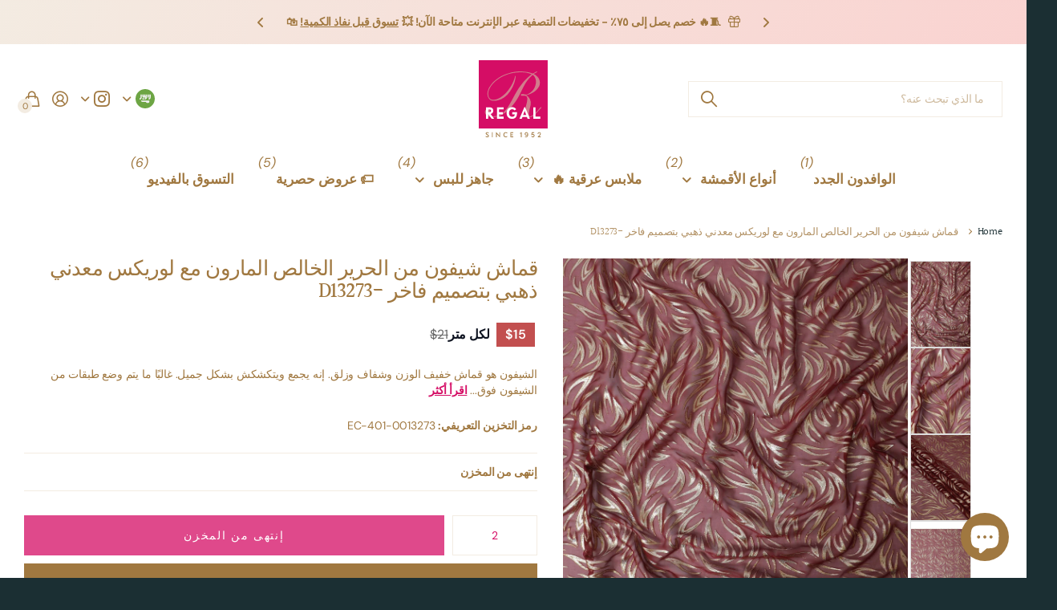

--- FILE ---
content_type: text/css
request_url: https://regalfabricgallery.com/cdn/shop/t/71/assets/rtl.css?v=97135432461337341621758604184
body_size: 3426
content:
:root{--text_align_start: right;--text_align_end: left;--l0ra: auto;--lar0: 0px;--l1ra: auto;--lar1: 100%;--lora: auto;--laro: -3000em;--lor0: 0px;--l0ro: -3000em}/*! Defaults --------- */ul,ol,dd,.l4cn li{padding-left:0;padding-right:var(--li_dist)}a[rel*=external]:after{margin-left:0;margin-right:6px}.r6rt .rating>* .fill:before{direction:rtl}body,.t1cl.scrolled body{overflow-x:hidden}/*! Layout --------- */.shopify-section-announcement-bar>div{padding-right:0;padding-left:var(--dist)}#root #skip a{left:auto;right:-3000em}#nav-user{margin-left:0;margin-right:auto}#nav-user>ul>li>a i span{margin-right:calc(0px - var(--size) * .56);margin-left:0}#nav-user>ul>li>a>*+*{padding-left:0;padding-right:12px}#nav-top .l4us img{margin-left:var(--dist_b);margin-right:0}#nav-top{margin-right:calc(0px - var(--cols_spacing));margin-left:0}#nav-top>*{border-right:var(--cols_spacing) solid rgba(0,0,0,0);border-left-width:0}#nav-top>ul>li:not(:first-child){margin-right:var(--cols_spacing);margin-left:0}#nav-top .l4us .longer a.linked{padding-left:0;padding-right:6px}[dir=rtl] #nav-top .l4us:not(.s4wi,.text-center){margin-left:auto}#search input{padding-left:var(--input_height);padding-right:var(--input_padding)}/*! Modules --------- */.swiper-button-prev:before{content:"\e96b"}.swiper-button-next:before{content:"\e96a"}.accordion-a>div>h1,.accordion-a>div>h2,.accordion-a>div>h3,.accordion-a>div>h4,.accordion-a>div>h5,.accordion-a>div>h6,.accordion-a summary{padding-right:0;padding-left:var(--padding_summary)}.accordion-a>div>h1 i,.accordion-a>div>h2 i,.accordion-a>div>h3 i,.accordion-a>div>h4 i,.accordion-a>div>h5 i,.accordion-a>div>h6 i,.accordion-a>div>h1 .img,.accordion-a>div>h2 .img,.accordion-a>div>h3 .img,.accordion-a>div>h4 .img,.accordion-a>div>h5 .img,.accordion-a>div>h6 .img,.accordion-a summary i,.accordion-a summary .img,.m6tb>nav a i,.m6tb>nav a .img{margin-right:0;margin-left:12px}.accordion-a.box>div>h1:after,.accordion-a.box>div>h2:after,.accordion-a.box>div>h3:after,.accordion-a.box>div>h4:after,.accordion-a.box>div>h5:after,.accordion-a.box>div>h6:after,.accordion-a.box summary:after{margin-left:0;margin-right:auto;padding-left:0;padding-right:16px}#root .m6bx.wide>.img-overlay[class*=width-],#root .m6bx.wide>.img-overlay[style*=--dist_half]{left:calc(var(--offset) + var(--dist_half));right:var(--offset)}#root .m6bx.wide>.img-overlay[class*=width-].text-end,#root .m6bx.wide>.img-overlay[style*=--dist_half].text-end{right:calc(var(--offset) + var(--dist_half));left:var(--offset)}[dir=rtl] .m6bx>.img-overlay[class*=width-]:not(.text-end),[dir=rtl] .m6bx.wide>.img-overlay[style*=--dist_half]:not(.text-end){border-top-right-radius:0;border-bottom-right-radius:0}[dir=rtl] .m6bx>.img-overlay.text-end[class*=width-],[dir=rtl] .m6bx.wide>.img-overlay.text-end[style*=--dist_half]{border-top-left-radius:0;border-bottom-left-radius:0}#root .m6bx.wide>.img-overlay[style*="--dist_half: 0"]{left:var(--offset);right:var(--offset)}#root .m6fr article[class*=width-] figure{right:var(--l0ra);left:calc(100% - var(--width))}#root .m6fr article[class*=width-].inv figure{left:var(--l0ra);right:calc(100% - var(--width))}#root .m6fr.wide article[class*=width-]:not(.inv) figure{right:min(var(--rpn),calc(-50vw + var(--glw) * .5));left:calc(100% - var(--width))}#root .m6fr.wide article[class*=width-].inv figure{left:min(var(--rpn),calc(-50vw + var(--glw) * .5));right:calc(100% - var(--width))}#root .m6fr.wide.fullwidth article[class*=width-]:not(.inv) figure{right:var(--rpn)}#root .m6fr.wide.fullwidth article[class*=width-].inv figure{left:var(--rpn)}.m6fr article[class*=width-]:not(.inv){padding-right:calc(var(--width) + var(--dist_b));padding-left:var(--dist_b)}.m6fr article[class*=width-].inv{padding-left:calc(var(--width) + var(--dist_b));padding-right:var(--dist_b)}.m6pn{--tr: -20px}.n6as li.sub{margin-right:0;margin-left:-18px}.n6as ul ul{padding-left:0;padding-right:var(--rpp)}.m6qr{padding-left:0;padding-right:calc(var(--h) + var(--main_mr))}.n6br ol,.n6br ul{margin-left:calc(0px - var(--dist));margin-right:0}.n6br li{margin-right:0;margin-left:var(--dist)}.n6br li:before{content:"\e96a"}.n6pg li.prev a:before,.spr-pagination>div>.spr-pagination-prev a:before{content:"\e96b"}.n6pg li.next a:before,.spr-pagination>div>.spr-pagination-next a:before{content:"\e96a"}.popup-a .box-inset{padding-left:var(--cols_spacing);padding-right:calc(var(--cols_spacing) + var(--imgw))}#root .popup-a.aside .box-inset>figure:first-child{border-radius:0 var(--b2r) var(--b2r) 0}.r6rt .rating{margin-right:0;margin-left:4px}.r6rt .rating>*{float:right;margin-right:0;margin-left:var(--rt_dist)}.l4rv .spr-starratings>i,.l4rv .spr-starrating a{margin-right:0;margin-left:4px}.r6rt.strong .strong,.r6rt.strong .rating-head{margin-right:0;margin-left:12px}.swiper-custom-pagination .play-pause{margin-left:-44px;margin-right:0}/*! Content --------- */q:before{margin-right:0;margin-left:12px}h1 .s1bx.rounded,h2 .s1bx.rounded,h3 .s1bx.rounded,h4 .s1bx.rounded,h5 .s1bx.rounded,h6 .s1bx.rounded{margin-left:0;margin-right:5px}.s1tt{margin-left:0;margin-right:4px}.s1us{margin-left:calc(0px - var(--dist_a));margin-right:0}.s1us>*{margin-left:var(--dist_a);margin-right:0}/*! Links --------- */.link-btn i,#root button i{margin-left:0;margin-right:var(--mr)}.link-btn i.text-start,#root button i.text-start{margin-right:0;margin-left:var(--mr)}.link-btn a img,button img{margin-left:0;margin-right:4px}.link-btn.tabs a .r6rt{margin-left:0;margin-right:8px}.link-btn.tabs a img,.link-btn.tabs i{margin-left:12px;margin-right:0}.link-btn.tabs a *{margin-right:0}.link-btn.tabs a .rating-label{margin-right:4px}.link-btn.tabs i[class*=icon-chevron-left],.link-btn.tabs i[class*=icon-chevron-right]{margin-left:0;margin-right:auto;padding-left:0;padding-right:16px}.link-btn.tabs .l4sc.box:before{right:0;left:var(--dist_ba)}/*! Tables --------- */th,td{padding-left:0;padding-right:16px}tr>*:first-child{padding-left:0;padding-right:30px}tr>*:last-child{padding-right:16px;padding-left:30px}.t4if tr>*:first-child:before{border-radius:0 var(--b2r) var(--b2r) 0}.t4if tr>*:last-child:before{border-radius:var(--b2r) 0 0 var(--b2r)}/*! Lists --------- */.l4al li{padding-left:var(--x_padding);padding-right:var(--dist)}.l4al li[class*=overlay]{padding-right:calc(var(--dist) * 2 + var(--circle))}.l4al li[class*=overlay]:after{right:var(--dist);left:auto}.l4as li{padding-left:0;padding-right:var(--dist)}.l4as li>span:first-child{float:right;margin-left:0;margin-right:calc(0px - var(--dist));padding-left:10px;padding-right:0}.l4ca section{margin-right:0;margin-left:auto}[data-whatin=mouse] #search .l4ca.compact li:hover:before{right:calc(var(--cols_spacing) - var(--dist));left:calc(0px - var(--dist))}.l4cl figure .link-btn>span:not(.input-amount){margin-right:calc(0px - var(--dist_a));margin-left:calc(0px - var(--dist_a))}.l4cl figure .link-btn i,.l4cl figure button i{margin-right:0}.l4cl:not(.align-center)>.swiper-button-prev,.m6fr .swiper-button-prev,.l4pr .swiper-button-prev{left:auto;right:var(--dist_fig)}.l4cl:not(.align-center)>.swiper-button-next,.m6fr .swiper-button-next,.l4pr .swiper-button-next{right:auto;left:var(--dist_fig)}.l4cl>.swiper-button-prev:before,.m6fr .swiper-button-prev:before,.l4ts .swiper-button-prev:before,.l4st .swiper-button-prev:before,.l4pr .swiper-button-prev:before{content:"\e98a"}.l4cl>.swiper-button-next:before,.m6fr .swiper-button-next:before,.l4ts .swiper-button-next:before,.l4st .swiper-button-next:before,.l4pr .swiper-button-next:before{content:"\e989"}.l4cl h1:last-child i.invisible[class*=icon-arrow-],.l4cl h2:last-child i.invisible[class*=icon-arrow-],.l4cl h3:last-child i.invisible[class*=icon-arrow-],.l4cl h4:last-child i.invisible[class*=icon-arrow-],.l4cl h5:last-child i.invisible[class*=icon-arrow-],.l4cl h6:last-child i.invisible[class*=icon-arrow-]{transform:translate(3px)}.l4cl figure>span.strong:before,.l4cl figure>a>span.strong:before{content:"\e989"}.l4cl.hr figure{margin-right:0;margin-left:var(--dist_a)}.l4cl.hr.inv figure{margin-left:0;margin-right:var(--dist_a)}.l4cl.product:not(.cart) .row>.link-btn{margin-left:0;margin-right:auto;padding-right:0}.l4cn{padding-right:0}.l4cn li{padding-right:var(--li_dist);padding-left:0}.l4dr li.sub>a{padding-left:var(--sub);padding-right:0}#root .l4dr img+*{margin-left:0;margin-right:0}.l4fl a,.l4fl label{padding-left:30px;padding-right:10px}[dir=rtl] .l4ft.fullwidth li.first-in-row figure,.l4ft.fullwidth li.first-in-row>.content.box:before{border-top-right-radius:0;border-bottom-right-radius:0}[dir=rtl] .l4ft.fullwidth li.last-in-row figure,.l4ft.fullwidth li.last-in-row>.content.box:before{border-top-left-radius:0;border-bottom-left-radius:0}.l4if>li:nth-child(2n-1){padding-right:0;padding-left:16px}.l4if>li:nth-child(2n-1):before{right:calc(var(--d) - var(--pd));left:0}.l4if>li>span:first-child{padding-left:var(--pd3);padding-right:0}.l4if.compact.box>li{padding-left:0;padding-right:16px}.l4in i{margin-left:4px;margin-right:0}.l4in *+.s1bx{margin-left:0;margin-right:4px}.l4sc{margin-right:0;margin-left:calc(0px - var(--dist_a))}.l4sc li,.l4sc>*{margin-right:0;margin-left:var(--dist_a)}.l4sc.box{margin-right:0;padding-right:var(--button_dist);padding-left:0}.l4sc.box:before{right:0;left:var(--dist_a)}.link-btn>.l4sc.box{margin-right:var(--dist_ba)}.l4ts blockquote>*:first-child:before{margin-right:0;margin-left:10px}.l4tt li>*:first-child{margin-right:0;margin-left:10px}.l4us li,.l4us .li{padding-left:0;padding-right:var(--dist_a)}.l4us li>*+*,.l4us .li>*+*{margin-right:var(--dist_b);margin-left:0}.l4us .swiper-slide .swiper-button-prev{left:auto;right:calc(0px - var(--li_dist))}.l4us .swiper-slide .swiper-button-next{right:auto;left:calc(0px - var(--li_dist))}.l4us i.icon-info,.l4us i.icon-info-circle{margin-left:0;margin-right:4px}/*! Forms --------- */select,.bv_atual{padding-left:var(--input_height);padding-right:var(--input_padding)}select{background-position:var(--input_padding) center}.check label{padding-left:0;padding-right:var(--pd_l)}#root .check figure{margin-right:0;margin-left:10px}.check.box label>*+*{padding-right:var(--pd);padding-left:0}.check.box label picture{margin-left:4px;margin-right:0}#root .check.box label>*+span{padding-left:calc(var(--pd) - 4px);padding-right:var(--pd)}#root .check.switch label{padding-right:0;padding-left:var(--size_60_f)}#root .check.switch label:after{right:auto;left:var(--size_44_f);margin-right:0;margin-left:calc(0px - var(--size_22_f))}#root .check.switch input:checked~label:after{left:var(--size_24_f);right:auto}#root .check.switch label.text-end{padding-left:0;padding-right:var(--size_60_f)}#root .check.switch label.text-end:after{right:var(--size_24_f);left:auto;margin-left:0;margin-right:calc(0px - var(--size_22_f))}#root .check.switch input:checked~label.text-end:after{left:auto;right:var(--size_44_f)}.is-valid input,.is-valid select{background-position:calc(var(--input_height) * .4) center}.is-valid:not(.input-amount) input,.is-valid:not(.input-amount) select{padding-right:var(--input_padding);padding-left:var(--input_height)}label.has-show.not-empty+input{padding-right:var(--input_padding);padding-left:var(--input_height)}.input-amount .semantic-amount>a:after{left:-10px;right:0}.input-inline input{margin-right:0;margin-left:12px}.js .input-show label{padding-left:calc(var(--main_fz) * 1.4285714286);padding-right:0}.f8sr .text-start{margin-right:0;margin-left:auto}.f8sr select,.f8sr .bv_atual{padding-left:24px;padding-right:0}.f8sr select{background-position:0 center}.f8sr label{margin-right:0;margin-left:10px}.f8sr .icon-filter{margin-right:0;margin-left:8px}.f8sr .l4in li.strong{margin-left:calc(0px - var(--dist_a))}[dir=rtl] .f8sr .l4in li.strong{margin-left:calc(0px - var(--dist_a) + var(--dist_title))}.input-prefix>span:first-child,.input-suffix>span:first-child{padding-right:var(--input_padding);padding-left:0}.input-suffix>span:first-child{padding-right:0;padding-left:var(--input_padding)}.input-prefix>span:first-child+input{padding-right:var(--input_height);padding-left:var(--input_padding)}.input-suffix>span:first-child+input{padding-left:var(--input_height);padding-right:var(--input_padding)}.f8fl h1,.f8fl h2,.f8fl h3,.f8fl h4,.f8fl h5,.f8fl h6{padding-left:28px;padding-right:0}.f8fl .check input:checked~label{padding-right:24px;padding-left:0}.f8fl .check.color label,.f8fl .check label.color{padding-right:var(--pd_l);padding-left:0}/*! Icons --------- */.icon-chevron-left,.icon-arrow-left,.icon-check,.icon-x,.icon-print,.icon-label,.icon-play,.icon-cart-empty{margin-right:0;margin-left:var(--mr)}.icon-chevron-right,.icon-arrow-right,.icon-chevron-down,.icon-chevron-up{margin-left:0;margin-right:var(--mr)}.icon-info,.icon-info-circle,.s1tt>.icon-info{margin-left:0;margin-right:6px}@media only screen and (min-width: 1001px){#nav>ul>li.sub>a:not(.toggle){padding-right:0;padding-left:var(--sub)}#nav>ul>li>a.toggle:not(.toggle-back){right:var(--cols_spacing);left:auto;margin-right:calc(0px - var(--cols_spacing) * 2);margin-left:0}#nav>ul>li>a.toggle:not(.toggle-back):before{padding-left:0;padding-right:20px}.mobile #nav>ul>li>a.toggle:not(.toggle-back){margin-right:0;margin-left:calc(var(--cols_spacing) - 14px)}#header-inner>.text-end{margin-right:auto}#header-inner>.text-end~*:not(.overlay-close){margin-right:0}.l4cl.s4wi.offset{padding-right:0;padding-left:15%}#root .l4cl.compact li:not(:last-child){margin-right:0;margin-left:var(--dist_a)}.l4ts.box.slider-aside .swiper-button-prev{right:var(--rpp);left:auto}.l4ts.box.slider-aside .swiper-button-next{left:var(--rpp);right:auto}}@media only screen and (max-width: 1000px){#nav-outer{--tr: 20px}}@media only screen and (min-width: 761px){#nav-user>ul>li.sub>a{padding-left:var(--sub);padding-right:0}.l4if:not(.compact) li .s1bx{left:auto;right:calc(0px - var(--size_14_f) * .71428571428)}.l4ft.msl-1l-2r{padding-left:0;padding-right:var(--mslo)}.m6fr article[class*=width]:not(.plain) figure{border-radius:0 var(--b2p) var(--b2p) 0}.m6fr article[class*=width]:not(.plain).inv,.m6fr article[class*=width]:not(.plain).inv figure{border-radius:var(--b2p) 0 0 var(--b2p)}}@media only screen and (min-width: 761px) and (max-width: 1000px){#header-inner>.link-btn~#logo.text-center{left:auto;right:calc(0px - var(--burger_width))}}@media only screen and (max-width: 760px){.shopify-section-footer nav h1,.shopify-section-footer nav h2,.shopify-section-footer nav h3,.shopify-section-footer nav h4,.shopify-section-footer nav h5,.shopify-section-footer nav h6,.shopify-section-footer nav legend{padding-left:calc(var(--rpp) * 3);padding-right:0}.l4ca .s1pr{margin-left:auto;margin-right:calc(0px - var(--dist))}html:not([dir=ltr]) .l4cl:not(.mobile-scroll,.hr,.mobile-featured,.product)>.swiper-outer>.swiper-wrapper>.swiper-slide:last-child{border-left:var(--rpp) solid rgba(0,0,0,0)}html:not([dir=ltr]) .l4cl:not(.mobile-scroll,.hr,.mobile-featured,.product)>li:last-child,html:not([dir=ltr]) .l4cl:not(.mobile-scroll,.hr,.mobile-featured,.product)>.swiper-outer>.swiper-wrapper>.swiper-slide:last-child,.l4ts>li:last-child,html:not([dir=ltr]) .l4ts .swiper-slide:last-child{margin-left:var(--rpp)!important}.l4cl.product{margin-left:0;margin-right:var(--rpn)}.l4ts>li:first-child,.l4ts .swiper-slide:first-child{margin-right:var(--rpp)!important}.m6tm>h1,.m6tm>h2,.m6tm>h3,.m6tm>h4,.m6tm>h5,.m6tm>h6{padding-right:var(--rpp);padding-left:44px}}#search.has-text p input{padding-left:calc(var(--input_height) + var(--size_44_f));padding-right:var(--input_padding)}#search p>a.clear-toggle,#search p>a.search-back{right:auto;left:var(--size_44_f)}@media only screen and (min-width: 1001px){.search-full #search.wide:not(.no-autocomplete) input{padding-left:var(--input_height);padding-right:88px}}@media only screen and (max-width: 1000px){#root #search:not(.no-autocomplete) input{padding-right:var(--input_height);padding-left:88px}#search:not(.no-autocomplete) p>a.search-back:after{content:"\e989"}.search-full #search:not(.no-autocomplete) p>a.search-back:after{content:"\e972"}}@media only screen and (min-width: 761px) and (max-width: 1000px){.logo-text-center #header-inner>.search-compact-cont{margin-right:calc(var(--burger_width) + var(--cols_spacing));margin-left:0}}#nav-user li>ul li img,#nav-user li>form li img,.l4dr ul img{margin-right:0;margin-left:var(--size_12_f)}#nav-user li>ul i+*,#nav-user li>form i+*,.l4dr ul i+*{margin-left:0;margin-right:var(--size_12_f)}#nav-user li>ul li img~a,#nav-user li>form li img~a,.l4dr ul img~a{padding-left:0;padding-right:var(--size_32_f)}@media only screen and (min-width: 1001px){#nav>ul>li>ul a img{margin-right:0;margin-left:15px}#nav>ul>li.show-all.sub-static>ul,#nav>ul>li.inv.sub-static>ul{left:calc(var(--lar0) - var(--cols_spacing));right:calc(var(--l0ra) - var(--cols_spacing))}#nav>ul>li.show-all.sub-static ul ul:not(:first-child),#nav>ul>li.inv.sub-static ul ul:not(:first-child){border-radius:0 var(--b2r) var(--b2r) 0}#nav>ul>li.show-all.sub-static ul ul.rounded:not(:first-child),#nav>ul>li.inv.sub-static ul ul.rounded:not(:first-child){border-bottom-left-radius:var(--b2r);border-bottom-right-radius:var(--b2r)}#nav>ul>li.sub-static li.sub>a{padding-left:calc(var(--cols_spacing) * 2);padding-right:var(--cols_spacing)}#nav>ul>li.sub-static ul ul.rounded:not(:first-child){border-bottom-right-radius:var(--b2r)}#nav>ul>li.sub-static li.sub>a:before{content:"\e96a"}[data-whatin=mouse] #root #nav>ul>li>ul.submenu-tabs>.submenu-tabs-header ul:not(.cols) li a:hover:after{right:50%;left:calc(0px - var(--cols_spacing) * 2);transform:perspective(200px) rotateY(45deg)}.l4ts.s4wi.slider-aside{border-left-width:0;border-right-width:var(--slider_aside_dist)}.l4ts.s4wi.slider-aside .l4ts-aside{margin-left:0;margin-right:calc(0px - var(--slider_aside_dist));padding-left:var(--slider_aside_padding);padding-right:0}}@media only screen and (max-width: 1000px){#nav li.sub>a:not(.toggle){padding-left:44px;padding-right:var(--rpp)}#nav li.sub>a:not(.toggle):after{content:"\e96a";right:var(--l0ra);left:var(--rpp)}#nav>ul.category-img>li:not(.mtoggle)>a:not(.toggle),#nav>ul.category-img~ul:not(.nav-user)>li:not(.mtoggle)>a,#nav:not([data-type])>ul.nav-user li ul img~a{padding-left:var(--rpp);padding-right:calc(var(--rpp) + var(--li_dist))}#nav>ul.ul-toggle>li.mtoggle>a.toggle-back:after{content:"\e98a";padding-right:var(--rpp);padding-left:0}#nav>a.close:before{padding-left:var(--rpp);padding-right:0}#nav:not([data-type])>ul.nav-user>li>a img{margin-left:calc(var(--li_dist) - 24px);margin-right:0}#nav:not([data-type])>ul.nav-user li ul img{left:auto;right:var(--rpp)}.accordion-a>div:not(.open)>div,.accordion-a>details:not([open])>div{padding-left:var(--padding_summary);padding-right:0}}@media only screen and (max-width: 760px){#header-inner>.link-btn~.search-compact-cont,.link-btn~#logo:not(.text-center-mobile){margin-left:0;margin-right:calc(var(--burger_width) + var(--cols_spacing))}.search-compact-cont~#logo:not(.text-center-mobile){margin-left:0;margin-right:calc(var(--burger_width) + var(--cols_spacing) + 20px + var(--cols_spacing))}#header-outer.no-nav #header-inner>.link-btn~.search-compact-cont{margin-right:0}#header-outer.no-nav #header-inner>.link-btn~.search-compact-cont~#logo:not(.text-center-mobile){margin-right:calc(20px + var(--cols_spacing))}.link-btn~.search-compact-cont~#logo:not(.text-center-mobile){margin-left:0;margin-right:calc(42px + 20px + var(--cols_spacing))}#root .l4ft:not(.mobile-scroll) li{border-left-width:0;border-right:var(--dist_a) solid rgba(0,0,0,0)}#root .l4ft:not(.mobile-scroll,.fullwidth) li:first-child{margin-right:var(--rpp);border-right-width:0}#root .l4ft:not(.mobile-scroll,.fullwidth) li:last-child{margin-left:var(--rpp)}.l4st .swiper-button-prev{right:var(--rpn);left:auto}.l4st .swiper-button-next{left:var(--rpn);right:auto}#root .m6bx.wide>.img-overlay[style*="--dist_half_mobile: 0"]{left:var(--offset);right:var(--offset)}#root .r6rt .rating-label .mobile-hide{text-indent:3000em}}@media only screen and (min-width: 401px){.popup-a.made-by-l4us .box-inset{padding-left:56px;padding-right:var(--cols_spacing)}.popup-a.made-by-l4us .box-inset>p:first-child:not(.no-checks){padding-right:var(--dist_a);padding-left:0}.popup-a.text-start.shown .box-inset{animation-name:slide-end-open}.popup-a.text-start.unshown .box-inset{animation-name:slide-end-close}.popup-a.text-end.shown .box-inset{animation-name:slide-start-open}.popup-a.text-end.unshown .box-inset{animation-name:slide-start-close}}
/*# sourceMappingURL=/cdn/shop/t/71/assets/rtl.css.map?v=97135432461337341621758604184 */


--- FILE ---
content_type: text/javascript; charset=utf-8
request_url: https://regalfabricgallery.com/ar/products/navy-blue-fine-texture-premium-italian-cotton-shirting-fabric-subtle-ribbed-weave-150-cms-width-italy-d27046.js
body_size: 596
content:
{"id":7488450625594,"title":"Navy Blue Fine Texture Premium Italian Cotton Shirting Fabric, Subtle Ribbed Weave, 150 Cms Width, Italy-D27046","handle":"navy-blue-fine-texture-premium-italian-cotton-shirting-fabric-subtle-ribbed-weave-150-cms-width-italy-d27046","description":"\u003cp\u003eThis premium navy blue fine texture Italian cotton shirting fabric is designed for those who prefer deep, rich color tones paired with superior comfort and refined craftsmanship. Made from 100% pure cotton, the fabric features a subtle ribbed texture that adds depth and character while maintaining a smooth, elegant, and professional appearance. The classic navy blue shade offers timeless appeal, making it an excellent choice for formal shirts, business wear, evening attire, and sophisticated everyday styling. Naturally breathable and soft against the skin, the fabric ensures lasting comfort without compromising on structure or durability. Expertly woven in Italy, it reflects exceptional textile heritage with consistent weave quality, strength, and long-lasting color retention. With a generous width of 150 cms, it allows efficient cutting and precise tailoring for bespoke and ready-to-wear garments. Ideal for designers, retailers, and customers looking to buy online, this Italian cotton shirting fabric stands out for its rich color depth, premium texture, and dependable quality. Shop online to experience authentic Italian cotton excellence.\u003c\/p\u003e","published_at":"2025-12-23T17:12:52+04:00","created_at":"2025-12-23T17:12:51+04:00","vendor":"Regal Fabrics","type":"Plain Dyed Shirting","tags":["Casual Shirts","Fabric","Formal Shirts","Jackets","Shirting"],"price":14000,"price_min":14000,"price_max":14000,"available":true,"price_varies":false,"compare_at_price":17500,"compare_at_price_min":17500,"compare_at_price_max":17500,"compare_at_price_varies":false,"variants":[{"id":41157721653306,"title":"Blue","option1":"Blue","option2":null,"option3":null,"sku":"'5200001369792","requires_shipping":true,"taxable":true,"featured_image":null,"available":true,"name":"Navy Blue Fine Texture Premium Italian Cotton Shirting Fabric, Subtle Ribbed Weave, 150 Cms Width, Italy-D27046 - Blue","public_title":"Blue","options":["Blue"],"price":14000,"weight":100,"compare_at_price":17500,"inventory_management":"shopify","barcode":null,"requires_selling_plan":false,"selling_plan_allocations":[]}],"images":["\/\/cdn.shopify.com\/s\/files\/1\/0557\/2093\/5482\/files\/5200001369792-1_86845c28-0214-4dfb-a76e-3f197863bf6c.jpg?v=1766495580","\/\/cdn.shopify.com\/s\/files\/1\/0557\/2093\/5482\/files\/5200001369792-2_2f3d9585-e9ac-4b99-9eda-bac1ddbc5536.jpg?v=1766495580","\/\/cdn.shopify.com\/s\/files\/1\/0557\/2093\/5482\/files\/5200001369792-3_d9481e0c-aca4-4775-8485-c95b9801038f.jpg?v=1766495580","\/\/cdn.shopify.com\/s\/files\/1\/0557\/2093\/5482\/files\/5200001369792-4_94b9abcf-93e8-45ff-a993-9615bd20f20c.jpg?v=1766495580"],"featured_image":"\/\/cdn.shopify.com\/s\/files\/1\/0557\/2093\/5482\/files\/5200001369792-1_86845c28-0214-4dfb-a76e-3f197863bf6c.jpg?v=1766495580","options":[{"name":"Title","position":1,"values":["Blue"]}],"url":"\/ar\/products\/navy-blue-fine-texture-premium-italian-cotton-shirting-fabric-subtle-ribbed-weave-150-cms-width-italy-d27046","media":[{"alt":null,"id":23625463824442,"position":1,"preview_image":{"aspect_ratio":1.0,"height":2000,"width":2000,"src":"https:\/\/cdn.shopify.com\/s\/files\/1\/0557\/2093\/5482\/files\/5200001369792-1_86845c28-0214-4dfb-a76e-3f197863bf6c.jpg?v=1766495580"},"aspect_ratio":1.0,"height":2000,"media_type":"image","src":"https:\/\/cdn.shopify.com\/s\/files\/1\/0557\/2093\/5482\/files\/5200001369792-1_86845c28-0214-4dfb-a76e-3f197863bf6c.jpg?v=1766495580","width":2000},{"alt":null,"id":23625463857210,"position":2,"preview_image":{"aspect_ratio":1.0,"height":2000,"width":2000,"src":"https:\/\/cdn.shopify.com\/s\/files\/1\/0557\/2093\/5482\/files\/5200001369792-2_2f3d9585-e9ac-4b99-9eda-bac1ddbc5536.jpg?v=1766495580"},"aspect_ratio":1.0,"height":2000,"media_type":"image","src":"https:\/\/cdn.shopify.com\/s\/files\/1\/0557\/2093\/5482\/files\/5200001369792-2_2f3d9585-e9ac-4b99-9eda-bac1ddbc5536.jpg?v=1766495580","width":2000},{"alt":null,"id":23625463889978,"position":3,"preview_image":{"aspect_ratio":1.0,"height":2000,"width":2000,"src":"https:\/\/cdn.shopify.com\/s\/files\/1\/0557\/2093\/5482\/files\/5200001369792-3_d9481e0c-aca4-4775-8485-c95b9801038f.jpg?v=1766495580"},"aspect_ratio":1.0,"height":2000,"media_type":"image","src":"https:\/\/cdn.shopify.com\/s\/files\/1\/0557\/2093\/5482\/files\/5200001369792-3_d9481e0c-aca4-4775-8485-c95b9801038f.jpg?v=1766495580","width":2000},{"alt":null,"id":23625463922746,"position":4,"preview_image":{"aspect_ratio":1.0,"height":2000,"width":2000,"src":"https:\/\/cdn.shopify.com\/s\/files\/1\/0557\/2093\/5482\/files\/5200001369792-4_94b9abcf-93e8-45ff-a993-9615bd20f20c.jpg?v=1766495580"},"aspect_ratio":1.0,"height":2000,"media_type":"image","src":"https:\/\/cdn.shopify.com\/s\/files\/1\/0557\/2093\/5482\/files\/5200001369792-4_94b9abcf-93e8-45ff-a993-9615bd20f20c.jpg?v=1766495580","width":2000}],"requires_selling_plan":false,"selling_plan_groups":[]}

--- FILE ---
content_type: text/javascript; charset=utf-8
request_url: https://regalfabricgallery.com/ar/products/aqua-blue-floral-printed-cotton-voile-fabric-with-subtle-self-embroidery-accents-110-cms-width-made-in-india-d24257.js
body_size: 902
content:
{"id":7433795305530,"title":"قماش فوال قطني مطبوع عليه زهور باللون الأزرق المائي مع لمسات تطريز ذاتية رقيقة، عرض 110 سم، صنع في الهند - D24257","handle":"aqua-blue-floral-printed-cotton-voile-fabric-with-subtle-self-embroidery-accents-110-cms-width-made-in-india-d24257","description":"\u003cp style=\";text-align:right;direction:rtl\"\u003eهذا القماش القطني الفوال الأزرق المائي يتألق بطبعات زهور بألوان مائية بدرجات المرجان، والوردي المحمر، والخوخي، والبرتقالي الناعم، موزعة بشكل جميل على قاعدة شفافة ومنعشة. معزز بتطريز ذاتي رقيق، يضفي لمسة مثالية من الملمس والسحر دون أن يطغى على التصميم. خفيف الوزن وجيد التهوية، هذا القماش القطني الفوال خيار مثالي لفصل الصيف - مثالي للكورتا المنعشة، والدوباتا الاحتفالية، والساري الكاجوال الذي يتطلب الراحة والأناقة. بعرض 110 سم، يوفر حرية إبداعية لتصميم قصات أنيقة. صُنع في الهند، يُعد هذا القماش مثالاً رائعاً على مزج الأزهار الفنية مع التطريز البسيط. تسوق عبر الإنترنت الآن وأضف هذا الجمال الصيفي الناعم إلى مجموعة أقمشةك.\u003c\/p\u003e","published_at":"2025-07-25T11:41:34+04:00","created_at":"2025-07-25T11:41:32+04:00","vendor":"Regal Fabrics","type":"تطريز قطن فوال","tags":["Blouse","Cotton","Crop Top","Dirac","Fabric","Jumpsuit","Kimono","Maxi Dress","Romper","Scarf","Skirt","Thobe","Tunic"],"price":10000,"price_min":10000,"price_max":10000,"available":true,"price_varies":false,"compare_at_price":12500,"compare_at_price_min":12500,"compare_at_price_max":12500,"compare_at_price_varies":false,"variants":[{"id":40954037960762,"title":"أزرق","option1":"أزرق","option2":null,"option3":null,"sku":"EC-401-0024257","requires_shipping":true,"taxable":true,"featured_image":null,"available":true,"name":"قماش فوال قطني مطبوع عليه زهور باللون الأزرق المائي مع لمسات تطريز ذاتية رقيقة، عرض 110 سم، صنع في الهند - D24257 - أزرق","public_title":"أزرق","options":["أزرق"],"price":10000,"weight":100,"compare_at_price":12500,"inventory_management":"shopify","barcode":null,"requires_selling_plan":false,"selling_plan_allocations":[]}],"images":["\/\/cdn.shopify.com\/s\/files\/1\/0557\/2093\/5482\/files\/EC-401-0024257-1_b613f094-3358-44d9-b820-9b33a592e598.jpg?v=1753429302","\/\/cdn.shopify.com\/s\/files\/1\/0557\/2093\/5482\/files\/EC-401-0024257-2_fbf79871-e9eb-4d32-97b9-d4280622a702.jpg?v=1753429301","\/\/cdn.shopify.com\/s\/files\/1\/0557\/2093\/5482\/files\/EC-401-0024257-3_958195ff-831c-4d7a-8edb-2c191592f179.jpg?v=1753429301","\/\/cdn.shopify.com\/s\/files\/1\/0557\/2093\/5482\/files\/EC-401-0024257-4_80d6d23e-0844-4beb-9929-f83b6796e997.jpg?v=1753429301"],"featured_image":"\/\/cdn.shopify.com\/s\/files\/1\/0557\/2093\/5482\/files\/EC-401-0024257-1_b613f094-3358-44d9-b820-9b33a592e598.jpg?v=1753429302","options":[{"name":"عنوان","position":1,"values":["أزرق"]}],"url":"\/ar\/products\/aqua-blue-floral-printed-cotton-voile-fabric-with-subtle-self-embroidery-accents-110-cms-width-made-in-india-d24257","media":[{"alt":null,"id":23117451362362,"position":1,"preview_image":{"aspect_ratio":1.0,"height":2000,"width":2000,"src":"https:\/\/cdn.shopify.com\/s\/files\/1\/0557\/2093\/5482\/files\/EC-401-0024257-1_b613f094-3358-44d9-b820-9b33a592e598.jpg?v=1753429302"},"aspect_ratio":1.0,"height":2000,"media_type":"image","src":"https:\/\/cdn.shopify.com\/s\/files\/1\/0557\/2093\/5482\/files\/EC-401-0024257-1_b613f094-3358-44d9-b820-9b33a592e598.jpg?v=1753429302","width":2000},{"alt":null,"id":23117451460666,"position":2,"preview_image":{"aspect_ratio":1.0,"height":2000,"width":2000,"src":"https:\/\/cdn.shopify.com\/s\/files\/1\/0557\/2093\/5482\/files\/EC-401-0024257-2_fbf79871-e9eb-4d32-97b9-d4280622a702.jpg?v=1753429301"},"aspect_ratio":1.0,"height":2000,"media_type":"image","src":"https:\/\/cdn.shopify.com\/s\/files\/1\/0557\/2093\/5482\/files\/EC-401-0024257-2_fbf79871-e9eb-4d32-97b9-d4280622a702.jpg?v=1753429301","width":2000},{"alt":null,"id":23117451526202,"position":3,"preview_image":{"aspect_ratio":1.0,"height":2000,"width":2000,"src":"https:\/\/cdn.shopify.com\/s\/files\/1\/0557\/2093\/5482\/files\/EC-401-0024257-3_958195ff-831c-4d7a-8edb-2c191592f179.jpg?v=1753429301"},"aspect_ratio":1.0,"height":2000,"media_type":"image","src":"https:\/\/cdn.shopify.com\/s\/files\/1\/0557\/2093\/5482\/files\/EC-401-0024257-3_958195ff-831c-4d7a-8edb-2c191592f179.jpg?v=1753429301","width":2000},{"alt":null,"id":23117451591738,"position":4,"preview_image":{"aspect_ratio":1.0,"height":2000,"width":2000,"src":"https:\/\/cdn.shopify.com\/s\/files\/1\/0557\/2093\/5482\/files\/EC-401-0024257-4_80d6d23e-0844-4beb-9929-f83b6796e997.jpg?v=1753429301"},"aspect_ratio":1.0,"height":2000,"media_type":"image","src":"https:\/\/cdn.shopify.com\/s\/files\/1\/0557\/2093\/5482\/files\/EC-401-0024257-4_80d6d23e-0844-4beb-9929-f83b6796e997.jpg?v=1753429301","width":2000}],"requires_selling_plan":false,"selling_plan_groups":[]}

--- FILE ---
content_type: text/javascript; charset=utf-8
request_url: https://regalfabricgallery.com/ar/products/off-white-vertical-multicolor-dotted-stripe-synthetic-cotton-fabric-140-cms-india-d25376.js
body_size: 1129
content:
{"id":7443821527098,"title":"قماش قطني صناعي مخطط عمودي متعدد الألوان باللون الأبيض العاجي، 140 سم، الهند - D25376","handle":"off-white-vertical-multicolor-dotted-stripe-synthetic-cotton-fabric-140-cms-india-d25376","description":"\u003cp style=\";text-align:right;direction:rtl\"\u003eهذا القماش القطني الصناعي المخطط عموديًا متعدد الألوان باللون الأبيض العاجي هو مزيج منعش من الأناقة الرقيقة والتفاصيل المرحة، وهو مثالي لإنشاء قمصان تتميز بسحر بسيط. تم تعزيز القاعدة الناعمة باللون الأبيض العاجي بشكل جميل بخطوط عمودية دقيقة مزينة بنقوش صغيرة متعددة الألوان بدرجات اللون الأحمر والأزرق والأصفر والبرتقالي، مما يمنحها مظهرًا عصريًا وكلاسيكيًا. مصنوع من مزيج قطني عالي الجودة، يضمن القماش الراحة والتهوية والمتانة، مما يجعله مناسبًا للارتداء طوال اليوم في كل من البيئات المهنية وغير الرسمية. يوفر عرضه البالغ 140 سم مرونة في تصميم أنماط مختلفة من القمصان، سواء كانت قصة ضيقة أو عادية أو تصاميم معاصرة. تضيف التفاصيل متعددة الألوان حيوية مع الحفاظ على رقة كافية لتنسيقها بشكل متنوع، مما يجعلها مثالية لملابس المكتب أو النزهات غير الرسمية أو تجمعات عطلة نهاية الأسبوع. مصنوع في الهند بحرفية عالية، يحتفظ قماش القمصان هذا بملمسه وحيويته ونعومته حتى بعد الغسل المتكرر، مما يضمن إضافة طويلة الأمد لأي خزانة ملابس.\u003c\/p\u003e","published_at":"2025-09-03T09:25:03+04:00","created_at":"2025-09-03T09:25:02+04:00","vendor":"Regal Fabrics","type":"البوليستر الاصطناعي","tags":["Casual Shirts","Fabric","Formal Shirts","Jackets","Synthetic"],"price":3200,"price_min":3200,"price_max":3200,"available":true,"price_varies":false,"compare_at_price":4000,"compare_at_price_min":4000,"compare_at_price_max":4000,"compare_at_price_varies":false,"variants":[{"id":40994343092282,"title":"اللون البيج","option1":"اللون البيج","option2":null,"option3":null,"sku":"'5200001161204","requires_shipping":true,"taxable":true,"featured_image":null,"available":true,"name":"قماش قطني صناعي مخطط عمودي متعدد الألوان باللون الأبيض العاجي، 140 سم، الهند - D25376 - اللون البيج","public_title":"اللون البيج","options":["اللون البيج"],"price":3200,"weight":100,"compare_at_price":4000,"inventory_management":"shopify","barcode":null,"requires_selling_plan":false,"selling_plan_allocations":[]}],"images":["\/\/cdn.shopify.com\/s\/files\/1\/0557\/2093\/5482\/files\/5200001161204-1_753f60c0-f8ab-42d1-9d32-4b910e048325.jpg?v=1756877111","\/\/cdn.shopify.com\/s\/files\/1\/0557\/2093\/5482\/files\/5200001161204-2_5ee6fc1f-ff2c-402a-89f5-19b757c48140.jpg?v=1756877110","\/\/cdn.shopify.com\/s\/files\/1\/0557\/2093\/5482\/files\/5200001161204-3_f1f119af-9052-4bcf-98ef-608ba6aacb59.jpg?v=1756877111","\/\/cdn.shopify.com\/s\/files\/1\/0557\/2093\/5482\/files\/5200001161204-4_5ef212fe-c7e7-448d-a6d9-971c1b90b60b.jpg?v=1756877111"],"featured_image":"\/\/cdn.shopify.com\/s\/files\/1\/0557\/2093\/5482\/files\/5200001161204-1_753f60c0-f8ab-42d1-9d32-4b910e048325.jpg?v=1756877111","options":[{"name":"عنوان","position":1,"values":["اللون البيج"]}],"url":"\/ar\/products\/off-white-vertical-multicolor-dotted-stripe-synthetic-cotton-fabric-140-cms-india-d25376","media":[{"alt":null,"id":23229197156410,"position":1,"preview_image":{"aspect_ratio":1.0,"height":2500,"width":2500,"src":"https:\/\/cdn.shopify.com\/s\/files\/1\/0557\/2093\/5482\/files\/5200001161204-1_753f60c0-f8ab-42d1-9d32-4b910e048325.jpg?v=1756877111"},"aspect_ratio":1.0,"height":2500,"media_type":"image","src":"https:\/\/cdn.shopify.com\/s\/files\/1\/0557\/2093\/5482\/files\/5200001161204-1_753f60c0-f8ab-42d1-9d32-4b910e048325.jpg?v=1756877111","width":2500},{"alt":null,"id":23229197189178,"position":2,"preview_image":{"aspect_ratio":1.0,"height":2500,"width":2500,"src":"https:\/\/cdn.shopify.com\/s\/files\/1\/0557\/2093\/5482\/files\/5200001161204-2_5ee6fc1f-ff2c-402a-89f5-19b757c48140.jpg?v=1756877110"},"aspect_ratio":1.0,"height":2500,"media_type":"image","src":"https:\/\/cdn.shopify.com\/s\/files\/1\/0557\/2093\/5482\/files\/5200001161204-2_5ee6fc1f-ff2c-402a-89f5-19b757c48140.jpg?v=1756877110","width":2500},{"alt":null,"id":23229197221946,"position":3,"preview_image":{"aspect_ratio":1.0,"height":2000,"width":2000,"src":"https:\/\/cdn.shopify.com\/s\/files\/1\/0557\/2093\/5482\/files\/5200001161204-3_f1f119af-9052-4bcf-98ef-608ba6aacb59.jpg?v=1756877111"},"aspect_ratio":1.0,"height":2000,"media_type":"image","src":"https:\/\/cdn.shopify.com\/s\/files\/1\/0557\/2093\/5482\/files\/5200001161204-3_f1f119af-9052-4bcf-98ef-608ba6aacb59.jpg?v=1756877111","width":2000},{"alt":null,"id":23229197254714,"position":4,"preview_image":{"aspect_ratio":1.0,"height":2000,"width":2000,"src":"https:\/\/cdn.shopify.com\/s\/files\/1\/0557\/2093\/5482\/files\/5200001161204-4_5ef212fe-c7e7-448d-a6d9-971c1b90b60b.jpg?v=1756877111"},"aspect_ratio":1.0,"height":2000,"media_type":"image","src":"https:\/\/cdn.shopify.com\/s\/files\/1\/0557\/2093\/5482\/files\/5200001161204-4_5ef212fe-c7e7-448d-a6d9-971c1b90b60b.jpg?v=1756877111","width":2000}],"requires_selling_plan":false,"selling_plan_groups":[]}

--- FILE ---
content_type: text/javascript; charset=utf-8
request_url: https://regalfabricgallery.com/ar/products/blue-white-striped-cotton-blended-shirting-fabric-horizontal-woven-stripe-design-150-cms-width-origin-china-d26597.js
body_size: 646
content:
{"id":7475586138170,"title":"Blue \u0026 White Striped Cotton-Blended Shirting Fabric, Horizontal Woven Stripe Design, 150 cms Width, Origin China-D26597","handle":"blue-white-striped-cotton-blended-shirting-fabric-horizontal-woven-stripe-design-150-cms-width-origin-china-d26597","description":"\u003cp\u003eThis Blue \u0026amp; White Striped Cotton-Blended Shirting Fabric showcases a refreshing blend of soft pastel blue and crisp white tones arranged in fine horizontal woven stripes, creating a versatile look ideal for both formal and semi-casual shirts. Crafted from a premium cotton-blend, the fabric offers breathability, comfort, and long-lasting structure, making it perfect for daily wear. Its smooth texture and uniform stripe pattern add a contemporary touch, enhancing the overall appeal of tailored garments. With a generous 150 cms width, it supports flexible cutting, precise fitting, and efficient usage. Made in China, this fabric combines modern weaving techniques with reliable durability, making it an excellent choice for anyone looking to buy online or shop online for high-quality shirting materials that balance style and comfort effortlessly.\u003c\/p\u003e","published_at":"2025-11-21T15:06:46+04:00","created_at":"2025-11-21T15:06:44+04:00","vendor":"Regal Fabrics","type":"Fancy Woven","tags":["Casual Shirts","Fabric","Formal Shirts","Jackets","Shirting"],"price":6400,"price_min":6400,"price_max":6400,"available":true,"price_varies":false,"compare_at_price":8000,"compare_at_price_min":8000,"compare_at_price_max":8000,"compare_at_price_varies":false,"variants":[{"id":41105284923450,"title":"Blue","option1":"Blue","option2":null,"option3":null,"sku":"'5200001306551","requires_shipping":true,"taxable":true,"featured_image":null,"available":true,"name":"Blue \u0026 White Striped Cotton-Blended Shirting Fabric, Horizontal Woven Stripe Design, 150 cms Width, Origin China-D26597 - Blue","public_title":"Blue","options":["Blue"],"price":6400,"weight":100,"compare_at_price":8000,"inventory_management":"shopify","barcode":null,"requires_selling_plan":false,"selling_plan_allocations":[]}],"images":["\/\/cdn.shopify.com\/s\/files\/1\/0557\/2093\/5482\/files\/5200001306551-1_c7369683-9e53-44f3-abe2-e1939b9161bd.jpg?v=1763723213","\/\/cdn.shopify.com\/s\/files\/1\/0557\/2093\/5482\/files\/5200001306551-2_1e7170fd-205d-45de-a743-868f8fd517b4.jpg?v=1763723213","\/\/cdn.shopify.com\/s\/files\/1\/0557\/2093\/5482\/files\/5200001306551-3_afe32bad-36fd-4dc8-a248-097b7568d844.jpg?v=1763723213","\/\/cdn.shopify.com\/s\/files\/1\/0557\/2093\/5482\/files\/5200001306551-4_38b85ef1-cd6d-4339-8282-4ae4279b69cd.jpg?v=1763723213"],"featured_image":"\/\/cdn.shopify.com\/s\/files\/1\/0557\/2093\/5482\/files\/5200001306551-1_c7369683-9e53-44f3-abe2-e1939b9161bd.jpg?v=1763723213","options":[{"name":"Title","position":1,"values":["Blue"]}],"url":"\/ar\/products\/blue-white-striped-cotton-blended-shirting-fabric-horizontal-woven-stripe-design-150-cms-width-origin-china-d26597","media":[{"alt":null,"id":23501686439994,"position":1,"preview_image":{"aspect_ratio":1.0,"height":2000,"width":2000,"src":"https:\/\/cdn.shopify.com\/s\/files\/1\/0557\/2093\/5482\/files\/5200001306551-1_c7369683-9e53-44f3-abe2-e1939b9161bd.jpg?v=1763723213"},"aspect_ratio":1.0,"height":2000,"media_type":"image","src":"https:\/\/cdn.shopify.com\/s\/files\/1\/0557\/2093\/5482\/files\/5200001306551-1_c7369683-9e53-44f3-abe2-e1939b9161bd.jpg?v=1763723213","width":2000},{"alt":null,"id":23501686472762,"position":2,"preview_image":{"aspect_ratio":1.0,"height":2000,"width":2000,"src":"https:\/\/cdn.shopify.com\/s\/files\/1\/0557\/2093\/5482\/files\/5200001306551-2_1e7170fd-205d-45de-a743-868f8fd517b4.jpg?v=1763723213"},"aspect_ratio":1.0,"height":2000,"media_type":"image","src":"https:\/\/cdn.shopify.com\/s\/files\/1\/0557\/2093\/5482\/files\/5200001306551-2_1e7170fd-205d-45de-a743-868f8fd517b4.jpg?v=1763723213","width":2000},{"alt":null,"id":23501686505530,"position":3,"preview_image":{"aspect_ratio":1.0,"height":2000,"width":2000,"src":"https:\/\/cdn.shopify.com\/s\/files\/1\/0557\/2093\/5482\/files\/5200001306551-3_afe32bad-36fd-4dc8-a248-097b7568d844.jpg?v=1763723213"},"aspect_ratio":1.0,"height":2000,"media_type":"image","src":"https:\/\/cdn.shopify.com\/s\/files\/1\/0557\/2093\/5482\/files\/5200001306551-3_afe32bad-36fd-4dc8-a248-097b7568d844.jpg?v=1763723213","width":2000},{"alt":null,"id":23501686538298,"position":4,"preview_image":{"aspect_ratio":1.0,"height":2000,"width":2000,"src":"https:\/\/cdn.shopify.com\/s\/files\/1\/0557\/2093\/5482\/files\/5200001306551-4_38b85ef1-cd6d-4339-8282-4ae4279b69cd.jpg?v=1763723213"},"aspect_ratio":1.0,"height":2000,"media_type":"image","src":"https:\/\/cdn.shopify.com\/s\/files\/1\/0557\/2093\/5482\/files\/5200001306551-4_38b85ef1-cd6d-4339-8282-4ae4279b69cd.jpg?v=1763723213","width":2000}],"requires_selling_plan":false,"selling_plan_groups":[]}

--- FILE ---
content_type: text/javascript; charset=utf-8
request_url: https://regalfabricgallery.com/ar/products/grey-cotton-satin-fabric-110-cms-wide-premium-soft-finish-floral-print-made-in-india-d22304.js
body_size: 823
content:
{"id":7390492688442,"title":"قماش ساتان قطني رمادي - عرض 110 سم، لمسة نهائية ناعمة فاخرة، طبعة زهور، صنع في الهند - D22304","handle":"grey-cotton-satin-fabric-110-cms-wide-premium-soft-finish-floral-print-made-in-india-d22304","description":"\u003cp style=\";text-align:right;direction:rtl\"\u003eأضفِ لمسةً مميزةً إلى إبداعاتك مع هذا القماش القطني الساتان الرمادي الأنيق، المصنوع بلمسة نهائية من الساتان الفاخر لملمس ناعم وطري. يتميز هذا القماش بطبعة زهور ساحرة بألوان باستيلية رقيقة، مما يجعله مثاليًا للملابس الراقية، والأزياء التقليدية، ومشاريع الديكور المنزلي الأنيقة. بعرض 110 سم، يوفر هذا القماش عالي الجودة مرونةً في مختلف التصاميم، من الكورتا والفساتين إلى أغطية الوسائد والستائر. صُنع في الهند، ويضمن هذا القماش القطني الساتان المتانة والتهوية الجيدة، مما يوفر الراحة مع الحفاظ على لمعانٍ أنيق. سواءً للملابس الكاجوال أو الاحتفالية، يُضفي هذا القماش لمسةً من الأناقة على كل غرزة.\u003c\/p\u003e","published_at":"2025-03-14T13:04:51+04:00","created_at":"2025-03-14T13:04:50+04:00","vendor":"Regal Fabrics","type":"قطن ساتان","tags":["Ball Gown","Blouse","Cocktail Dress","Cotton","Fabric","Sheath DressSkirt","Trench Coat","Trousers","Wrap Dress"],"price":4000,"price_min":4000,"price_max":4000,"available":true,"price_varies":false,"compare_at_price":5000,"compare_at_price_min":5000,"compare_at_price_max":5000,"compare_at_price_varies":false,"variants":[{"id":40821421441082,"title":"أرجواني","option1":"أرجواني","option2":null,"option3":null,"sku":"EC-401-0022304","requires_shipping":true,"taxable":true,"featured_image":null,"available":true,"name":"قماش ساتان قطني رمادي - عرض 110 سم، لمسة نهائية ناعمة فاخرة، طبعة زهور، صنع في الهند - D22304 - أرجواني","public_title":"أرجواني","options":["أرجواني"],"price":4000,"weight":100,"compare_at_price":5000,"inventory_management":"shopify","barcode":null,"requires_selling_plan":false,"selling_plan_allocations":[]}],"images":["\/\/cdn.shopify.com\/s\/files\/1\/0557\/2093\/5482\/files\/EC-401-0022304-1_e534e491-3fd7-435e-895a-f49d2c271b91.jpg?v=1741943096","\/\/cdn.shopify.com\/s\/files\/1\/0557\/2093\/5482\/files\/EC-401-0022304-2_5d2e5e28-2a4b-4b3d-b77c-8f68f1e690f5.jpg?v=1741943096","\/\/cdn.shopify.com\/s\/files\/1\/0557\/2093\/5482\/files\/EC-401-0022304-3_2d7ace50-0546-4af8-aafc-6b92d45d7ff0.jpg?v=1741943096","\/\/cdn.shopify.com\/s\/files\/1\/0557\/2093\/5482\/files\/EC-401-0022304-4_14ace23c-eedf-4ac2-a15c-6016b13a254d.jpg?v=1741943096"],"featured_image":"\/\/cdn.shopify.com\/s\/files\/1\/0557\/2093\/5482\/files\/EC-401-0022304-1_e534e491-3fd7-435e-895a-f49d2c271b91.jpg?v=1741943096","options":[{"name":"عنوان","position":1,"values":["أرجواني"]}],"url":"\/ar\/products\/grey-cotton-satin-fabric-110-cms-wide-premium-soft-finish-floral-print-made-in-india-d22304","media":[{"alt":null,"id":22773679226938,"position":1,"preview_image":{"aspect_ratio":1.0,"height":2000,"width":2000,"src":"https:\/\/cdn.shopify.com\/s\/files\/1\/0557\/2093\/5482\/files\/EC-401-0022304-1_e534e491-3fd7-435e-895a-f49d2c271b91.jpg?v=1741943096"},"aspect_ratio":1.0,"height":2000,"media_type":"image","src":"https:\/\/cdn.shopify.com\/s\/files\/1\/0557\/2093\/5482\/files\/EC-401-0022304-1_e534e491-3fd7-435e-895a-f49d2c271b91.jpg?v=1741943096","width":2000},{"alt":null,"id":22773679292474,"position":2,"preview_image":{"aspect_ratio":1.0,"height":2000,"width":2000,"src":"https:\/\/cdn.shopify.com\/s\/files\/1\/0557\/2093\/5482\/files\/EC-401-0022304-2_5d2e5e28-2a4b-4b3d-b77c-8f68f1e690f5.jpg?v=1741943096"},"aspect_ratio":1.0,"height":2000,"media_type":"image","src":"https:\/\/cdn.shopify.com\/s\/files\/1\/0557\/2093\/5482\/files\/EC-401-0022304-2_5d2e5e28-2a4b-4b3d-b77c-8f68f1e690f5.jpg?v=1741943096","width":2000},{"alt":null,"id":22773679358010,"position":3,"preview_image":{"aspect_ratio":1.0,"height":2000,"width":2000,"src":"https:\/\/cdn.shopify.com\/s\/files\/1\/0557\/2093\/5482\/files\/EC-401-0022304-3_2d7ace50-0546-4af8-aafc-6b92d45d7ff0.jpg?v=1741943096"},"aspect_ratio":1.0,"height":2000,"media_type":"image","src":"https:\/\/cdn.shopify.com\/s\/files\/1\/0557\/2093\/5482\/files\/EC-401-0022304-3_2d7ace50-0546-4af8-aafc-6b92d45d7ff0.jpg?v=1741943096","width":2000},{"alt":null,"id":22773679423546,"position":4,"preview_image":{"aspect_ratio":1.0,"height":2000,"width":2000,"src":"https:\/\/cdn.shopify.com\/s\/files\/1\/0557\/2093\/5482\/files\/EC-401-0022304-4_14ace23c-eedf-4ac2-a15c-6016b13a254d.jpg?v=1741943096"},"aspect_ratio":1.0,"height":2000,"media_type":"image","src":"https:\/\/cdn.shopify.com\/s\/files\/1\/0557\/2093\/5482\/files\/EC-401-0022304-4_14ace23c-eedf-4ac2-a15c-6016b13a254d.jpg?v=1741943096","width":2000}],"requires_selling_plan":false,"selling_plan_groups":[]}

--- FILE ---
content_type: text/javascript; charset=utf-8
request_url: https://regalfabricgallery.com/ar/products/pink-striped-premium-pure-linen-printed-fabric-150-cms-india-d25159.js
body_size: 767
content:
{"id":7442271567930,"title":"قماش كتان نقي فاخر مخطط باللون الوردي، 150 سم، الهند - D25159","handle":"pink-striped-premium-pure-linen-printed-fabric-150-cms-india-d25159","description":"\u003cp style=\";text-align:right;direction:rtl\"\u003eهذا القماش المطبوع من الكتان المخطط باللون الوردي هو مزيج مثالي من الأناقة والراحة، مصمم لأولئك الذين يقدرون الأقمشة الطبيعية بلمسة عصرية. مصنوع في الهند، يتميز بقاعدة وردية ناعمة مع خطوط منسوجة عمودية دقيقة، مما يضفي عليه مظهرًا رقيقًا ومتطورًا. مصنوع من الكتان عالي الجودة، القماش قابل للتهوية وخفيف الوزن ومتين للغاية، مما يجعله خيارًا مثاليًا للارتداء في الصيف. بعرض 150 سم، يوفر تنوعًا لإنشاء كورتا أو قمصان أو تونيكات أو فساتين كاجوال أنيقة. تعزز تفاصيل الخطوط الدقيقة الملمس البصري، مما يحافظ على القماش أنيقًا ومعاصرًا. تضمن قوة الكتان المتأصلة وطبيعته الماصة الراحة والارتداء طويل الأمد، بينما تضيف نتوءاته الطبيعية سحرًا للقماش. مثالي لخياطة الملابس التي توازن بين الحرفية التقليدية والجماليات الحديثة، يجسد هذا القماش أسلوبًا سهلًا مع لمسة نهائية طبيعية فاخرة.\u003c\/p\u003e","published_at":"2025-08-27T11:26:40+04:00","created_at":"2025-08-27T11:26:39+04:00","vendor":"Regal Fabrics","type":"الكتان المطبوع","tags":["Casual Shirts","Fabric","Formal Shirts","Jackets","Linen"],"price":7600,"price_min":7600,"price_max":7600,"available":false,"price_varies":false,"compare_at_price":9500,"compare_at_price_min":9500,"compare_at_price_max":9500,"compare_at_price_varies":false,"variants":[{"id":40988569305146,"title":"لون القرنفل","option1":"لون القرنفل","option2":null,"option3":null,"sku":"'5200000412888","requires_shipping":true,"taxable":true,"featured_image":null,"available":false,"name":"قماش كتان نقي فاخر مخطط باللون الوردي، 150 سم، الهند - D25159 - لون القرنفل","public_title":"لون القرنفل","options":["لون القرنفل"],"price":7600,"weight":100,"compare_at_price":9500,"inventory_management":"shopify","barcode":null,"requires_selling_plan":false,"selling_plan_allocations":[]}],"images":["\/\/cdn.shopify.com\/s\/files\/1\/0557\/2093\/5482\/files\/5200000412888-1_a3a587b7-fcda-4997-89ad-b0fdb3a5d83d.jpg?v=1756279607","\/\/cdn.shopify.com\/s\/files\/1\/0557\/2093\/5482\/files\/5200000412888-2_e1041ea3-5399-49a9-b9e5-8b1619780172.jpg?v=1756279608","\/\/cdn.shopify.com\/s\/files\/1\/0557\/2093\/5482\/files\/5200000412888-3_ecc1bf70-4c20-4c87-aa1a-81489d642d98.jpg?v=1756279608","\/\/cdn.shopify.com\/s\/files\/1\/0557\/2093\/5482\/files\/5200000412888-4_cb018bca-b06d-48a9-8b70-bcaafa503fed.jpg?v=1756279607"],"featured_image":"\/\/cdn.shopify.com\/s\/files\/1\/0557\/2093\/5482\/files\/5200000412888-1_a3a587b7-fcda-4997-89ad-b0fdb3a5d83d.jpg?v=1756279607","options":[{"name":"عنوان","position":1,"values":["لون القرنفل"]}],"url":"\/ar\/products\/pink-striped-premium-pure-linen-printed-fabric-150-cms-india-d25159","media":[{"alt":null,"id":23208898035770,"position":1,"preview_image":{"aspect_ratio":1.0,"height":2000,"width":2000,"src":"https:\/\/cdn.shopify.com\/s\/files\/1\/0557\/2093\/5482\/files\/5200000412888-1_a3a587b7-fcda-4997-89ad-b0fdb3a5d83d.jpg?v=1756279607"},"aspect_ratio":1.0,"height":2000,"media_type":"image","src":"https:\/\/cdn.shopify.com\/s\/files\/1\/0557\/2093\/5482\/files\/5200000412888-1_a3a587b7-fcda-4997-89ad-b0fdb3a5d83d.jpg?v=1756279607","width":2000},{"alt":null,"id":23208898068538,"position":2,"preview_image":{"aspect_ratio":1.0,"height":2000,"width":2000,"src":"https:\/\/cdn.shopify.com\/s\/files\/1\/0557\/2093\/5482\/files\/5200000412888-2_e1041ea3-5399-49a9-b9e5-8b1619780172.jpg?v=1756279608"},"aspect_ratio":1.0,"height":2000,"media_type":"image","src":"https:\/\/cdn.shopify.com\/s\/files\/1\/0557\/2093\/5482\/files\/5200000412888-2_e1041ea3-5399-49a9-b9e5-8b1619780172.jpg?v=1756279608","width":2000},{"alt":null,"id":23208898101306,"position":3,"preview_image":{"aspect_ratio":1.0,"height":2000,"width":2000,"src":"https:\/\/cdn.shopify.com\/s\/files\/1\/0557\/2093\/5482\/files\/5200000412888-3_ecc1bf70-4c20-4c87-aa1a-81489d642d98.jpg?v=1756279608"},"aspect_ratio":1.0,"height":2000,"media_type":"image","src":"https:\/\/cdn.shopify.com\/s\/files\/1\/0557\/2093\/5482\/files\/5200000412888-3_ecc1bf70-4c20-4c87-aa1a-81489d642d98.jpg?v=1756279608","width":2000},{"alt":null,"id":23208898134074,"position":4,"preview_image":{"aspect_ratio":1.0,"height":2000,"width":2000,"src":"https:\/\/cdn.shopify.com\/s\/files\/1\/0557\/2093\/5482\/files\/5200000412888-4_cb018bca-b06d-48a9-8b70-bcaafa503fed.jpg?v=1756279607"},"aspect_ratio":1.0,"height":2000,"media_type":"image","src":"https:\/\/cdn.shopify.com\/s\/files\/1\/0557\/2093\/5482\/files\/5200000412888-4_cb018bca-b06d-48a9-8b70-bcaafa503fed.jpg?v=1756279607","width":2000}],"requires_selling_plan":false,"selling_plan_groups":[]}

--- FILE ---
content_type: text/javascript; charset=utf-8
request_url: https://regalfabricgallery.com/ar/products/lemon-yellow-floral-printed-cotton-voile-fabric-with-intricate-golden-embroidery-110-cms-width-made-in-india-d24256.js
body_size: 1042
content:
{"id":7433795239994,"title":"قماش فوال قطني مطبوع عليه زهور باللون الأصفر الليموني مع تطريز ذهبي معقد، عرض 110 سم، صنع في الهند - D24256","handle":"lemon-yellow-floral-printed-cotton-voile-fabric-with-intricate-golden-embroidery-110-cms-width-made-in-india-d24256","description":"\u003cp style=\";text-align:right;direction:rtl\"\u003e أضفِ لمسةً من التألق إلى خزانة ملابسك مع هذا القماش القطني الفوال باللون الأصفر الليموني، المزين بطبعات زهور ساحرة بدرجات اللون الوردي والمرجاني والكريمي، مع تطريز ذهبي متقن يُضفي لمسةً من الأناقة والفخامة. يضمن قماش الفوال القطني خفيف الوزن والمسامي راحةً استثنائية، بينما يُضفي التطريز الرقيق لمسةً من الثراء البصري، مما يجعله مثاليًا للبلوزات الاحتفالية والساري الأنيق والكورتي الأنيق. يُضفي التصميم الزهري لمسةً صيفيةً منعشةً، بينما تُضفي الخيوط الذهبية اللامعة لمسةً من الرقي على الملابس الكاجوال الأنيقة والاحتفالية. بعرض 110 سم، يُعد هذا القماش متعدد الاستخدامات وسهل الاستخدام للخياطة حسب الطلب. صُنع في الهند، ويجمع بين تقنيات النسيج التقليدية والجاذبية العصرية. تسوق عبر الإنترنت وأضفِ لمسةً من الأناقة والسحر المستوحى من أشعة الشمس على إبداعاتك.\u003c\/p\u003e","published_at":"2025-07-25T11:41:33+04:00","created_at":"2025-07-25T11:41:32+04:00","vendor":"Regal Fabrics","type":"تطريز قطن فوال","tags":["Blouse","Cotton","Crop Top","Dirac","Fabric","Jumpsuit","Kimono","Maxi Dress","Romper","Scarf","Skirt","Thobe","Tunic"],"price":10000,"price_min":10000,"price_max":10000,"available":true,"price_varies":false,"compare_at_price":12500,"compare_at_price_min":12500,"compare_at_price_max":12500,"compare_at_price_varies":false,"variants":[{"id":40954037862458,"title":"أصفر","option1":"أصفر","option2":null,"option3":null,"sku":"EC-401-0024256","requires_shipping":true,"taxable":true,"featured_image":null,"available":true,"name":"قماش فوال قطني مطبوع عليه زهور باللون الأصفر الليموني مع تطريز ذهبي معقد، عرض 110 سم، صنع في الهند - D24256 - أصفر","public_title":"أصفر","options":["أصفر"],"price":10000,"weight":100,"compare_at_price":12500,"inventory_management":"shopify","barcode":null,"requires_selling_plan":false,"selling_plan_allocations":[]}],"images":["\/\/cdn.shopify.com\/s\/files\/1\/0557\/2093\/5482\/files\/EC-401-0024256-1_03a486a7-f5fe-4e97-aba8-e65a614e77a7.jpg?v=1753429300","\/\/cdn.shopify.com\/s\/files\/1\/0557\/2093\/5482\/files\/EC-401-0024256-2_bdcfb074-11d2-4caf-8f8c-a1c4f1dd6a6e.jpg?v=1753429300","\/\/cdn.shopify.com\/s\/files\/1\/0557\/2093\/5482\/files\/EC-401-0024256-3_706265fe-81c8-4b56-9b13-97efaaa6e2ac.jpg?v=1753429300","\/\/cdn.shopify.com\/s\/files\/1\/0557\/2093\/5482\/files\/EC-401-0024256-4_5e55c905-27df-4fdb-a320-453a8bc7b2eb.jpg?v=1753429300"],"featured_image":"\/\/cdn.shopify.com\/s\/files\/1\/0557\/2093\/5482\/files\/EC-401-0024256-1_03a486a7-f5fe-4e97-aba8-e65a614e77a7.jpg?v=1753429300","options":[{"name":"عنوان","position":1,"values":["أصفر"]}],"url":"\/ar\/products\/lemon-yellow-floral-printed-cotton-voile-fabric-with-intricate-golden-embroidery-110-cms-width-made-in-india-d24256","media":[{"alt":null,"id":23117451100218,"position":1,"preview_image":{"aspect_ratio":1.0,"height":2000,"width":2000,"src":"https:\/\/cdn.shopify.com\/s\/files\/1\/0557\/2093\/5482\/files\/EC-401-0024256-1_03a486a7-f5fe-4e97-aba8-e65a614e77a7.jpg?v=1753429300"},"aspect_ratio":1.0,"height":2000,"media_type":"image","src":"https:\/\/cdn.shopify.com\/s\/files\/1\/0557\/2093\/5482\/files\/EC-401-0024256-1_03a486a7-f5fe-4e97-aba8-e65a614e77a7.jpg?v=1753429300","width":2000},{"alt":null,"id":23117451132986,"position":2,"preview_image":{"aspect_ratio":1.0,"height":2000,"width":2000,"src":"https:\/\/cdn.shopify.com\/s\/files\/1\/0557\/2093\/5482\/files\/EC-401-0024256-2_bdcfb074-11d2-4caf-8f8c-a1c4f1dd6a6e.jpg?v=1753429300"},"aspect_ratio":1.0,"height":2000,"media_type":"image","src":"https:\/\/cdn.shopify.com\/s\/files\/1\/0557\/2093\/5482\/files\/EC-401-0024256-2_bdcfb074-11d2-4caf-8f8c-a1c4f1dd6a6e.jpg?v=1753429300","width":2000},{"alt":null,"id":23117451165754,"position":3,"preview_image":{"aspect_ratio":1.0,"height":2000,"width":2000,"src":"https:\/\/cdn.shopify.com\/s\/files\/1\/0557\/2093\/5482\/files\/EC-401-0024256-3_706265fe-81c8-4b56-9b13-97efaaa6e2ac.jpg?v=1753429300"},"aspect_ratio":1.0,"height":2000,"media_type":"image","src":"https:\/\/cdn.shopify.com\/s\/files\/1\/0557\/2093\/5482\/files\/EC-401-0024256-3_706265fe-81c8-4b56-9b13-97efaaa6e2ac.jpg?v=1753429300","width":2000},{"alt":null,"id":23117451198522,"position":4,"preview_image":{"aspect_ratio":1.0,"height":2000,"width":2000,"src":"https:\/\/cdn.shopify.com\/s\/files\/1\/0557\/2093\/5482\/files\/EC-401-0024256-4_5e55c905-27df-4fdb-a320-453a8bc7b2eb.jpg?v=1753429300"},"aspect_ratio":1.0,"height":2000,"media_type":"image","src":"https:\/\/cdn.shopify.com\/s\/files\/1\/0557\/2093\/5482\/files\/EC-401-0024256-4_5e55c905-27df-4fdb-a320-453a8bc7b2eb.jpg?v=1753429300","width":2000}],"requires_selling_plan":false,"selling_plan_groups":[]}

--- FILE ---
content_type: text/javascript; charset=utf-8
request_url: https://regalfabricgallery.com/ar/products/dusty-mauve-floral-embroidered-cotton-voile-fabric-with-multicolor-threadwork-110-cms-width-india-d25325.js
body_size: 1095
content:
{"id":7443445547066,"title":"قماش فوال قطني مطرز بنقشة زهور بلون أرجواني باهت مع خيوط متعددة الألوان، عرض 110 سم، الهند - D25325","handle":"dusty-mauve-floral-embroidered-cotton-voile-fabric-with-multicolor-threadwork-110-cms-width-india-d25325","description":"\u003cp style=\";text-align:right;direction:rtl\"\u003eقماش الفوال القطني المطرز بنقشة زهور بلون أرجواني غامق هو خيار متطور ومتعدد الاستخدامات لابتكار ملابس عرقية ومعاصرة أنيقة. القاعدة الناعمة بلون أرجواني غامق مزينة بشكل جميل بتطريز زهور معقد بدرجات من العاجي والمارون والرمادي، مما يخلق تباينًا رقيقًا وأنيقًا. مصنوع من قماش الفوال القطني الفاخر، القماش خفيف الوزن ومسامي وجيد التهوية، مما يضمن الراحة مع الحفاظ على انسيابية أنيقة. تضيف الخيوط متعددة الألوان عمقًا وسحرًا، مما يجعله مثاليًا للملابس الاحتفالية والملابس غير الرسمية أو حتى المجموعات شبه الرسمية. بعرض 110 سم، يوفر مجالًا واسعًا لخياطة الساري أو الكورتي أو الفساتين أو الدوباتا أو البلوزات. صُنع بفخر في الهند، يعكس هذا القماش فنونًا تقليدية غنية ممزوجة بحساسيات التصميم الحديثة. سهل الصيانة ومتين، إنه مثالي لأولئك الذين يريدون قماشًا يوازن بين الجمال والأناقة والعملية في كل غرزة.\u003c\/p\u003e","published_at":"2025-09-01T18:02:27+04:00","created_at":"2025-09-01T18:02:26+04:00","vendor":"Regal Fabrics","type":"تطريز قطن فوال","tags":["Blouse","Cotton","Crop Top","Dirac","Fabric","Jumpsuit","Kimono","Maxi Dress","Romper","Scarf","Skirt","Thobe","Tunic"],"price":7600,"price_min":7600,"price_max":7600,"available":true,"price_varies":false,"compare_at_price":9500,"compare_at_price_min":9500,"compare_at_price_max":9500,"compare_at_price_varies":false,"variants":[{"id":40992932429882,"title":"أرجواني","option1":"أرجواني","option2":null,"option3":null,"sku":"'5200001163451","requires_shipping":true,"taxable":true,"featured_image":null,"available":true,"name":"قماش فوال قطني مطرز بنقشة زهور بلون أرجواني باهت مع خيوط متعددة الألوان، عرض 110 سم، الهند - D25325 - أرجواني","public_title":"أرجواني","options":["أرجواني"],"price":7600,"weight":100,"compare_at_price":9500,"inventory_management":"shopify","barcode":null,"requires_selling_plan":false,"selling_plan_allocations":[]}],"images":["\/\/cdn.shopify.com\/s\/files\/1\/0557\/2093\/5482\/files\/5200001163451-1_11036a6e-2510-4432-9e4f-4a050265e675.jpg?v=1756735355","\/\/cdn.shopify.com\/s\/files\/1\/0557\/2093\/5482\/files\/5200001163451-2_073f3bf6-4f6f-4401-b427-e5f779f6e26b.jpg?v=1756735355","\/\/cdn.shopify.com\/s\/files\/1\/0557\/2093\/5482\/files\/5200001163451-3_7dad2b73-13bc-4eaf-b3a7-00496750a53b.jpg?v=1756735355","\/\/cdn.shopify.com\/s\/files\/1\/0557\/2093\/5482\/files\/5200001163451-4_0ba7b7e9-fd46-4afa-a89b-ff1fc4155824.jpg?v=1756735355"],"featured_image":"\/\/cdn.shopify.com\/s\/files\/1\/0557\/2093\/5482\/files\/5200001163451-1_11036a6e-2510-4432-9e4f-4a050265e675.jpg?v=1756735355","options":[{"name":"عنوان","position":1,"values":["أرجواني"]}],"url":"\/ar\/products\/dusty-mauve-floral-embroidered-cotton-voile-fabric-with-multicolor-threadwork-110-cms-width-india-d25325","media":[{"alt":null,"id":23224649089082,"position":1,"preview_image":{"aspect_ratio":1.0,"height":2000,"width":2000,"src":"https:\/\/cdn.shopify.com\/s\/files\/1\/0557\/2093\/5482\/files\/5200001163451-1_11036a6e-2510-4432-9e4f-4a050265e675.jpg?v=1756735355"},"aspect_ratio":1.0,"height":2000,"media_type":"image","src":"https:\/\/cdn.shopify.com\/s\/files\/1\/0557\/2093\/5482\/files\/5200001163451-1_11036a6e-2510-4432-9e4f-4a050265e675.jpg?v=1756735355","width":2000},{"alt":null,"id":23224649121850,"position":2,"preview_image":{"aspect_ratio":1.0,"height":2000,"width":2000,"src":"https:\/\/cdn.shopify.com\/s\/files\/1\/0557\/2093\/5482\/files\/5200001163451-2_073f3bf6-4f6f-4401-b427-e5f779f6e26b.jpg?v=1756735355"},"aspect_ratio":1.0,"height":2000,"media_type":"image","src":"https:\/\/cdn.shopify.com\/s\/files\/1\/0557\/2093\/5482\/files\/5200001163451-2_073f3bf6-4f6f-4401-b427-e5f779f6e26b.jpg?v=1756735355","width":2000},{"alt":null,"id":23224649154618,"position":3,"preview_image":{"aspect_ratio":1.0,"height":2000,"width":2000,"src":"https:\/\/cdn.shopify.com\/s\/files\/1\/0557\/2093\/5482\/files\/5200001163451-3_7dad2b73-13bc-4eaf-b3a7-00496750a53b.jpg?v=1756735355"},"aspect_ratio":1.0,"height":2000,"media_type":"image","src":"https:\/\/cdn.shopify.com\/s\/files\/1\/0557\/2093\/5482\/files\/5200001163451-3_7dad2b73-13bc-4eaf-b3a7-00496750a53b.jpg?v=1756735355","width":2000},{"alt":null,"id":23224649187386,"position":4,"preview_image":{"aspect_ratio":1.0,"height":2000,"width":2000,"src":"https:\/\/cdn.shopify.com\/s\/files\/1\/0557\/2093\/5482\/files\/5200001163451-4_0ba7b7e9-fd46-4afa-a89b-ff1fc4155824.jpg?v=1756735355"},"aspect_ratio":1.0,"height":2000,"media_type":"image","src":"https:\/\/cdn.shopify.com\/s\/files\/1\/0557\/2093\/5482\/files\/5200001163451-4_0ba7b7e9-fd46-4afa-a89b-ff1fc4155824.jpg?v=1756735355","width":2000}],"requires_selling_plan":false,"selling_plan_groups":[]}

--- FILE ---
content_type: text/javascript; charset=utf-8
request_url: https://regalfabricgallery.com/ar/products/champagne-beige-premium-french-metallic-chantilly-saree-lace-fabric-5-5-meters-length-110-cms-width-imported-from-france-elegant-designer-lace-for-saree-draping-blouse-not-included-d27356.js
body_size: 734
content:
{"id":7496625750074,"title":"Champagne Beige Premium French Metallic Chantilly Saree Lace Fabric 5.5 Meters Length 110 Cms Width Imported From France Elegant Designer Lace For Saree Draping Blouse Not Included-D27356","handle":"champagne-beige-premium-french-metallic-chantilly-saree-lace-fabric-5-5-meters-length-110-cms-width-imported-from-france-elegant-designer-lace-for-saree-draping-blouse-not-included-d27356","description":"\u003cp\u003eThis Champagne Beige Premium French Metallic Chantilly saree lace is a luxurious imported fabric crafted in France for women who appreciate refined elegance and timeless design. Made with intricate metallic lace detailing, this 5.5 meter piece with a generous 110 cm width offers graceful drape and rich texture, making it ideal for special occasions, weddings, receptions, and festive wear. The soft yet structured lace enhances the saree silhouette while adding a subtle shimmer that elevates the overall look. Perfect for designers, boutiques, and individuals seeking premium-quality lace for custom sarees, this fabric allows creative styling while ensuring comfort and sophistication. Blouse fabric is not included, giving you the freedom to pair it with your choice of material.\u003c\/p\u003e","published_at":"2026-01-16T13:59:21+04:00","created_at":"2026-01-16T13:59:20+04:00","vendor":"Regal Fabrics","type":"French Chantilly Lace Saree","tags":["Saree","Sarees","Traditional \u0026 Ceremonial Clothing"],"price":218500,"price_min":218500,"price_max":218500,"available":false,"price_varies":false,"compare_at_price":230000,"compare_at_price_min":230000,"compare_at_price_max":230000,"compare_at_price_varies":false,"variants":[{"id":41188730765370,"title":"Brown","option1":"Brown","option2":null,"option3":null,"sku":"5200001386621","requires_shipping":true,"taxable":true,"featured_image":null,"available":false,"name":"Champagne Beige Premium French Metallic Chantilly Saree Lace Fabric 5.5 Meters Length 110 Cms Width Imported From France Elegant Designer Lace For Saree Draping Blouse Not Included-D27356 - Brown","public_title":"Brown","options":["Brown"],"price":218500,"weight":750,"compare_at_price":230000,"inventory_management":"shopify","barcode":null,"requires_selling_plan":false,"selling_plan_allocations":[]}],"images":["\/\/cdn.shopify.com\/s\/files\/1\/0557\/2093\/5482\/files\/5200001386621-1_dc0442bf-bfed-4642-898e-ea44b9823986.jpg?v=1768557569","\/\/cdn.shopify.com\/s\/files\/1\/0557\/2093\/5482\/files\/5200001386621-2_b955558b-15cd-43eb-bcf1-3cab1ca44867.jpg?v=1768557569","\/\/cdn.shopify.com\/s\/files\/1\/0557\/2093\/5482\/files\/5200001386621-3_7f2ed1ea-8616-401a-96f6-57b3fa7254bf.jpg?v=1768557569","\/\/cdn.shopify.com\/s\/files\/1\/0557\/2093\/5482\/files\/5200001386621-4_a2e5dc96-253f-4c37-99bc-c5cde14ac9fe.jpg?v=1768557569"],"featured_image":"\/\/cdn.shopify.com\/s\/files\/1\/0557\/2093\/5482\/files\/5200001386621-1_dc0442bf-bfed-4642-898e-ea44b9823986.jpg?v=1768557569","options":[{"name":"Title","position":1,"values":["Brown"]}],"url":"\/ar\/products\/champagne-beige-premium-french-metallic-chantilly-saree-lace-fabric-5-5-meters-length-110-cms-width-imported-from-france-elegant-designer-lace-for-saree-draping-blouse-not-included-d27356","media":[{"alt":null,"id":23847214415930,"position":1,"preview_image":{"aspect_ratio":1.0,"height":2000,"width":2000,"src":"https:\/\/cdn.shopify.com\/s\/files\/1\/0557\/2093\/5482\/files\/5200001386621-1_dc0442bf-bfed-4642-898e-ea44b9823986.jpg?v=1768557569"},"aspect_ratio":1.0,"height":2000,"media_type":"image","src":"https:\/\/cdn.shopify.com\/s\/files\/1\/0557\/2093\/5482\/files\/5200001386621-1_dc0442bf-bfed-4642-898e-ea44b9823986.jpg?v=1768557569","width":2000},{"alt":null,"id":23847214448698,"position":2,"preview_image":{"aspect_ratio":1.0,"height":2000,"width":2000,"src":"https:\/\/cdn.shopify.com\/s\/files\/1\/0557\/2093\/5482\/files\/5200001386621-2_b955558b-15cd-43eb-bcf1-3cab1ca44867.jpg?v=1768557569"},"aspect_ratio":1.0,"height":2000,"media_type":"image","src":"https:\/\/cdn.shopify.com\/s\/files\/1\/0557\/2093\/5482\/files\/5200001386621-2_b955558b-15cd-43eb-bcf1-3cab1ca44867.jpg?v=1768557569","width":2000},{"alt":null,"id":23847214481466,"position":3,"preview_image":{"aspect_ratio":1.0,"height":2000,"width":2000,"src":"https:\/\/cdn.shopify.com\/s\/files\/1\/0557\/2093\/5482\/files\/5200001386621-3_7f2ed1ea-8616-401a-96f6-57b3fa7254bf.jpg?v=1768557569"},"aspect_ratio":1.0,"height":2000,"media_type":"image","src":"https:\/\/cdn.shopify.com\/s\/files\/1\/0557\/2093\/5482\/files\/5200001386621-3_7f2ed1ea-8616-401a-96f6-57b3fa7254bf.jpg?v=1768557569","width":2000},{"alt":null,"id":23847214514234,"position":4,"preview_image":{"aspect_ratio":1.0,"height":2000,"width":2000,"src":"https:\/\/cdn.shopify.com\/s\/files\/1\/0557\/2093\/5482\/files\/5200001386621-4_a2e5dc96-253f-4c37-99bc-c5cde14ac9fe.jpg?v=1768557569"},"aspect_ratio":1.0,"height":2000,"media_type":"image","src":"https:\/\/cdn.shopify.com\/s\/files\/1\/0557\/2093\/5482\/files\/5200001386621-4_a2e5dc96-253f-4c37-99bc-c5cde14ac9fe.jpg?v=1768557569","width":2000}],"requires_selling_plan":false,"selling_plan_groups":[]}

--- FILE ---
content_type: text/javascript; charset=utf-8
request_url: https://regalfabricgallery.com/ar/products/teal-premium-french-chantilly-saree-lace-5-5-mtrs-length-110-cms-width-crafted-in-france-blouse-not-included-d26710.js
body_size: 707
content:
{"id":7481518161978,"title":"Teal Premium French Chantilly Saree Lace, 5.5 Mtrs Length, 110 Cms Width, Crafted in France -Blouse Not Included-D26710","handle":"teal-premium-french-chantilly-saree-lace-5-5-mtrs-length-110-cms-width-crafted-in-france-blouse-not-included-d26710","description":"\u003cp\u003eThis Teal Premium French Chantilly Saree Lace showcases a rich, deep teal shade that beautifully complements the delicate floral lace patterns, creating a luxurious and ethereal drape ideal for weddings, receptions, festive celebrations, and high-fashion styling; crafted in France with authentic Chantilly weaving techniques, this approximately 5.5-meter saree offers a graceful fall and a lightweight, breathable texture that enhances comfort while maintaining an elegant silhouette, and its 110-cm width ensures versatile draping styles that elevate any ensemble; the intricate lace motifs, refined transparency, and luminous finish add a couture touch, making it a perfect choice for those looking to shop online for premium designer lace fabrics—blouse not included.\u003c\/p\u003e","published_at":"2025-12-04T17:55:34+04:00","created_at":"2025-12-04T17:55:33+04:00","vendor":"Regal Fabrics","type":"French Chantilly Lace Saree","tags":["Saree","Sarees","Traditional \u0026 Ceremonial Clothing"],"price":109250,"price_min":109250,"price_max":109250,"available":false,"price_varies":false,"compare_at_price":115000,"compare_at_price_min":115000,"compare_at_price_max":115000,"compare_at_price_varies":false,"variants":[{"id":41119474810938,"title":"Blue","option1":"Blue","option2":null,"option3":null,"sku":"5200000439779","requires_shipping":true,"taxable":true,"featured_image":null,"available":false,"name":"Teal Premium French Chantilly Saree Lace, 5.5 Mtrs Length, 110 Cms Width, Crafted in France -Blouse Not Included-D26710 - Blue","public_title":"Blue","options":["Blue"],"price":109250,"weight":700,"compare_at_price":115000,"inventory_management":"shopify","barcode":null,"requires_selling_plan":false,"selling_plan_allocations":[]}],"images":["\/\/cdn.shopify.com\/s\/files\/1\/0557\/2093\/5482\/files\/5200000439779-1_3f1ee4cc-a20f-4a5f-813d-3a26a25aac1a.jpg?v=1764856541","\/\/cdn.shopify.com\/s\/files\/1\/0557\/2093\/5482\/files\/5200000439779-2_e90a92b9-938f-4f7d-97b7-526ef5d4c359.jpg?v=1764856541","\/\/cdn.shopify.com\/s\/files\/1\/0557\/2093\/5482\/files\/5200000439779-3_ca0861f4-bebc-4421-98a3-cc1d1623beec.jpg?v=1764856541","\/\/cdn.shopify.com\/s\/files\/1\/0557\/2093\/5482\/files\/5200000439779-4_60929486-5477-4eaa-b5ab-bc5254660ab5.jpg?v=1764856541"],"featured_image":"\/\/cdn.shopify.com\/s\/files\/1\/0557\/2093\/5482\/files\/5200000439779-1_3f1ee4cc-a20f-4a5f-813d-3a26a25aac1a.jpg?v=1764856541","options":[{"name":"Title","position":1,"values":["Blue"]}],"url":"\/ar\/products\/teal-premium-french-chantilly-saree-lace-5-5-mtrs-length-110-cms-width-crafted-in-france-blouse-not-included-d26710","media":[{"alt":null,"id":23547746844730,"position":1,"preview_image":{"aspect_ratio":1.0,"height":2000,"width":2000,"src":"https:\/\/cdn.shopify.com\/s\/files\/1\/0557\/2093\/5482\/files\/5200000439779-1_3f1ee4cc-a20f-4a5f-813d-3a26a25aac1a.jpg?v=1764856541"},"aspect_ratio":1.0,"height":2000,"media_type":"image","src":"https:\/\/cdn.shopify.com\/s\/files\/1\/0557\/2093\/5482\/files\/5200000439779-1_3f1ee4cc-a20f-4a5f-813d-3a26a25aac1a.jpg?v=1764856541","width":2000},{"alt":null,"id":23547746877498,"position":2,"preview_image":{"aspect_ratio":1.0,"height":2000,"width":2000,"src":"https:\/\/cdn.shopify.com\/s\/files\/1\/0557\/2093\/5482\/files\/5200000439779-2_e90a92b9-938f-4f7d-97b7-526ef5d4c359.jpg?v=1764856541"},"aspect_ratio":1.0,"height":2000,"media_type":"image","src":"https:\/\/cdn.shopify.com\/s\/files\/1\/0557\/2093\/5482\/files\/5200000439779-2_e90a92b9-938f-4f7d-97b7-526ef5d4c359.jpg?v=1764856541","width":2000},{"alt":null,"id":23547746910266,"position":3,"preview_image":{"aspect_ratio":1.0,"height":2000,"width":2000,"src":"https:\/\/cdn.shopify.com\/s\/files\/1\/0557\/2093\/5482\/files\/5200000439779-3_ca0861f4-bebc-4421-98a3-cc1d1623beec.jpg?v=1764856541"},"aspect_ratio":1.0,"height":2000,"media_type":"image","src":"https:\/\/cdn.shopify.com\/s\/files\/1\/0557\/2093\/5482\/files\/5200000439779-3_ca0861f4-bebc-4421-98a3-cc1d1623beec.jpg?v=1764856541","width":2000},{"alt":null,"id":23547746943034,"position":4,"preview_image":{"aspect_ratio":1.0,"height":2000,"width":2000,"src":"https:\/\/cdn.shopify.com\/s\/files\/1\/0557\/2093\/5482\/files\/5200000439779-4_60929486-5477-4eaa-b5ab-bc5254660ab5.jpg?v=1764856541"},"aspect_ratio":1.0,"height":2000,"media_type":"image","src":"https:\/\/cdn.shopify.com\/s\/files\/1\/0557\/2093\/5482\/files\/5200000439779-4_60929486-5477-4eaa-b5ab-bc5254660ab5.jpg?v=1764856541","width":2000}],"requires_selling_plan":false,"selling_plan_groups":[]}

--- FILE ---
content_type: text/javascript; charset=utf-8
request_url: https://regalfabricgallery.com/ar/products/peach-blush-floral-printed-cotton-satin-fabric-110-cms-made-in-india-d27391.js
body_size: 507
content:
{"id":7497198043194,"title":"Peach Blush Floral Printed Cotton Satin Fabric 110 Cms Made In India-D27391","handle":"peach-blush-floral-printed-cotton-satin-fabric-110-cms-made-in-india-d27391","description":"\u003cp\u003eThis peach blush floral printed cotton satin fabric features a soft, romantic color palette with delicate flowers in shades of ivory, blush peach, muted rose, and gentle grey, creating an elegant and timeless appeal. Crafted from high-quality cotton satin, the fabric offers a smooth, lustrous finish with a comfortable, breathable feel that makes it suitable for both everyday wear and special occasion outfits. The finely detailed floral print adds depth and sophistication, while the satin weave enhances the richness of the colors. With a width of 110 cms, this fabric is ideal for creating dresses, blouses, skirts, coord sets, kurtis, and refined ethnic or contemporary garments. Its lightweight nature ensures excellent drape, easy handling, and clean tailoring. Made in India, this cotton satin fabric reflects quality craftsmanship, durability, and versatile styling potential.\u003c\/p\u003e","published_at":"2026-01-19T10:53:36+04:00","created_at":"2026-01-19T10:53:35+04:00","vendor":"Regal Fabrics","type":"Cotton Satin","tags":["Anarkali","Cotton","Fabric","Kurta","Lehenga","Palazzo Suit","Saree","Sherwani","Wedding Gown"],"price":2800,"price_min":2800,"price_max":2800,"available":true,"price_varies":false,"compare_at_price":3500,"compare_at_price_min":3500,"compare_at_price_max":3500,"compare_at_price_varies":false,"variants":[{"id":41192088076346,"title":"Pink","option1":"Pink","option2":null,"option3":null,"sku":"5200001297026","requires_shipping":true,"taxable":true,"featured_image":null,"available":true,"name":"Peach Blush Floral Printed Cotton Satin Fabric 110 Cms Made In India-D27391 - Pink","public_title":"Pink","options":["Pink"],"price":2800,"weight":100,"compare_at_price":3500,"inventory_management":"shopify","barcode":null,"requires_selling_plan":false,"selling_plan_allocations":[]}],"images":["\/\/cdn.shopify.com\/s\/files\/1\/0557\/2093\/5482\/files\/5200001297026-1_879fc30f-2912-4c77-8e3e-cdbb732d6bd4.jpg?v=1768805624","\/\/cdn.shopify.com\/s\/files\/1\/0557\/2093\/5482\/files\/5200001297026-2_9810fa68-a4d5-4a75-bac1-c7c7bd3c9b3f.jpg?v=1768805624","\/\/cdn.shopify.com\/s\/files\/1\/0557\/2093\/5482\/files\/5200001297026-3_0f74bd52-07cf-4dcd-ac04-dc2747963666.jpg?v=1768805624","\/\/cdn.shopify.com\/s\/files\/1\/0557\/2093\/5482\/files\/5200001297026-4_534b189e-9093-459e-bf48-b53a5121c4f0.jpg?v=1768805624"],"featured_image":"\/\/cdn.shopify.com\/s\/files\/1\/0557\/2093\/5482\/files\/5200001297026-1_879fc30f-2912-4c77-8e3e-cdbb732d6bd4.jpg?v=1768805624","options":[{"name":"Title","position":1,"values":["Pink"]}],"url":"\/ar\/products\/peach-blush-floral-printed-cotton-satin-fabric-110-cms-made-in-india-d27391","media":[{"alt":null,"id":23854223130682,"position":1,"preview_image":{"aspect_ratio":1.0,"height":2000,"width":2000,"src":"https:\/\/cdn.shopify.com\/s\/files\/1\/0557\/2093\/5482\/files\/5200001297026-1_879fc30f-2912-4c77-8e3e-cdbb732d6bd4.jpg?v=1768805624"},"aspect_ratio":1.0,"height":2000,"media_type":"image","src":"https:\/\/cdn.shopify.com\/s\/files\/1\/0557\/2093\/5482\/files\/5200001297026-1_879fc30f-2912-4c77-8e3e-cdbb732d6bd4.jpg?v=1768805624","width":2000},{"alt":null,"id":23854223163450,"position":2,"preview_image":{"aspect_ratio":1.0,"height":2000,"width":2000,"src":"https:\/\/cdn.shopify.com\/s\/files\/1\/0557\/2093\/5482\/files\/5200001297026-2_9810fa68-a4d5-4a75-bac1-c7c7bd3c9b3f.jpg?v=1768805624"},"aspect_ratio":1.0,"height":2000,"media_type":"image","src":"https:\/\/cdn.shopify.com\/s\/files\/1\/0557\/2093\/5482\/files\/5200001297026-2_9810fa68-a4d5-4a75-bac1-c7c7bd3c9b3f.jpg?v=1768805624","width":2000},{"alt":null,"id":23854223196218,"position":3,"preview_image":{"aspect_ratio":1.0,"height":2000,"width":2000,"src":"https:\/\/cdn.shopify.com\/s\/files\/1\/0557\/2093\/5482\/files\/5200001297026-3_0f74bd52-07cf-4dcd-ac04-dc2747963666.jpg?v=1768805624"},"aspect_ratio":1.0,"height":2000,"media_type":"image","src":"https:\/\/cdn.shopify.com\/s\/files\/1\/0557\/2093\/5482\/files\/5200001297026-3_0f74bd52-07cf-4dcd-ac04-dc2747963666.jpg?v=1768805624","width":2000},{"alt":null,"id":23854223228986,"position":4,"preview_image":{"aspect_ratio":1.0,"height":2000,"width":2000,"src":"https:\/\/cdn.shopify.com\/s\/files\/1\/0557\/2093\/5482\/files\/5200001297026-4_534b189e-9093-459e-bf48-b53a5121c4f0.jpg?v=1768805624"},"aspect_ratio":1.0,"height":2000,"media_type":"image","src":"https:\/\/cdn.shopify.com\/s\/files\/1\/0557\/2093\/5482\/files\/5200001297026-4_534b189e-9093-459e-bf48-b53a5121c4f0.jpg?v=1768805624","width":2000}],"requires_selling_plan":false,"selling_plan_groups":[]}

--- FILE ---
content_type: text/javascript; charset=utf-8
request_url: https://regalfabricgallery.com/ar/products/olive-green-premium-superfine-blended-wool-suiting-fabric-smooth-solid-finish-width-150-cms-made-in-india-d26772.js
body_size: 755
content:
{"id":7483029717050,"title":"Olive Green Premium Superfine Blended Wool Suiting Fabric, Smooth Solid Finish, Width 150 cms, Made in India-D26772","handle":"olive-green-premium-superfine-blended-wool-suiting-fabric-smooth-solid-finish-width-150-cms-made-in-india-d26772","description":"\u003cp\u003eThis Olive Green Premium Superfine Blended Wool Suiting Fabric delivers a harmonious blend of elegance, depth, and refinement, making it an exceptional choice for sophisticated tailoring. Its rich olive-brown tone offers a unique yet timeless appeal, perfect for crafting formal suits, blazers, and trousers that stand out with understated luxury. Woven from high-quality blended wool, the fabric provides a smooth texture, breathable comfort, and reliable crease resistance, ensuring garments maintain sharp structure and effortless style throughout the day. The versatile 150 cm width allows precise tailoring, easy pattern placement, and efficient fabric usage, ideal for designers and customers who prefer to buy online or shop online premium suiting materials. Crafted in India with superior weaving expertise, it promises durability, finesse, and long-lasting elegance. Professional dry cleaning is recommended to preserve its richness, ensuring every outfit made from this fabric remains distinguished, polished, and impeccably tailored.\u003c\/p\u003e","published_at":"2025-12-09T18:28:18+04:00","created_at":"2025-12-09T18:28:17+04:00","vendor":"Regal Fabrics","type":"Other Suiting","tags":["Coats","Fabric","Formal Dresses","Formal Suits","Jackets","Suiting","Trousers","Women Straight Skirts"],"price":10000,"price_min":10000,"price_max":10000,"available":true,"price_varies":false,"compare_at_price":12500,"compare_at_price_min":12500,"compare_at_price_max":12500,"compare_at_price_varies":false,"variants":[{"id":41124415143994,"title":"Green","option1":"Green","option2":null,"option3":null,"sku":"'5200001282794","requires_shipping":true,"taxable":true,"featured_image":null,"available":true,"name":"Olive Green Premium Superfine Blended Wool Suiting Fabric, Smooth Solid Finish, Width 150 cms, Made in India-D26772 - Green","public_title":"Green","options":["Green"],"price":10000,"weight":115,"compare_at_price":12500,"inventory_management":"shopify","barcode":null,"requires_selling_plan":false,"selling_plan_allocations":[]}],"images":["\/\/cdn.shopify.com\/s\/files\/1\/0557\/2093\/5482\/files\/5200001282794-1_ac9515dd-ab36-46a5-8277-2d6358d8592d.jpg?v=1765290506","\/\/cdn.shopify.com\/s\/files\/1\/0557\/2093\/5482\/files\/5200001282794-2_42e581ac-05b7-4f18-a907-a8979262cfa6.jpg?v=1765290506","\/\/cdn.shopify.com\/s\/files\/1\/0557\/2093\/5482\/files\/5200001282794-3_2ec1d524-fc73-4e3e-8358-d46ac41c9088.jpg?v=1765290506","\/\/cdn.shopify.com\/s\/files\/1\/0557\/2093\/5482\/files\/5200001282794-4_ad67cece-c7ed-4996-8aa8-3a66a7e83887.jpg?v=1765290506"],"featured_image":"\/\/cdn.shopify.com\/s\/files\/1\/0557\/2093\/5482\/files\/5200001282794-1_ac9515dd-ab36-46a5-8277-2d6358d8592d.jpg?v=1765290506","options":[{"name":"Title","position":1,"values":["Green"]}],"url":"\/ar\/products\/olive-green-premium-superfine-blended-wool-suiting-fabric-smooth-solid-finish-width-150-cms-made-in-india-d26772","media":[{"alt":null,"id":23568074342458,"position":1,"preview_image":{"aspect_ratio":1.0,"height":2000,"width":2000,"src":"https:\/\/cdn.shopify.com\/s\/files\/1\/0557\/2093\/5482\/files\/5200001282794-1_ac9515dd-ab36-46a5-8277-2d6358d8592d.jpg?v=1765290506"},"aspect_ratio":1.0,"height":2000,"media_type":"image","src":"https:\/\/cdn.shopify.com\/s\/files\/1\/0557\/2093\/5482\/files\/5200001282794-1_ac9515dd-ab36-46a5-8277-2d6358d8592d.jpg?v=1765290506","width":2000},{"alt":null,"id":23568074375226,"position":2,"preview_image":{"aspect_ratio":1.0,"height":2000,"width":2000,"src":"https:\/\/cdn.shopify.com\/s\/files\/1\/0557\/2093\/5482\/files\/5200001282794-2_42e581ac-05b7-4f18-a907-a8979262cfa6.jpg?v=1765290506"},"aspect_ratio":1.0,"height":2000,"media_type":"image","src":"https:\/\/cdn.shopify.com\/s\/files\/1\/0557\/2093\/5482\/files\/5200001282794-2_42e581ac-05b7-4f18-a907-a8979262cfa6.jpg?v=1765290506","width":2000},{"alt":null,"id":23568074407994,"position":3,"preview_image":{"aspect_ratio":1.0,"height":2000,"width":2000,"src":"https:\/\/cdn.shopify.com\/s\/files\/1\/0557\/2093\/5482\/files\/5200001282794-3_2ec1d524-fc73-4e3e-8358-d46ac41c9088.jpg?v=1765290506"},"aspect_ratio":1.0,"height":2000,"media_type":"image","src":"https:\/\/cdn.shopify.com\/s\/files\/1\/0557\/2093\/5482\/files\/5200001282794-3_2ec1d524-fc73-4e3e-8358-d46ac41c9088.jpg?v=1765290506","width":2000},{"alt":null,"id":23568074440762,"position":4,"preview_image":{"aspect_ratio":1.0,"height":2000,"width":2000,"src":"https:\/\/cdn.shopify.com\/s\/files\/1\/0557\/2093\/5482\/files\/5200001282794-4_ad67cece-c7ed-4996-8aa8-3a66a7e83887.jpg?v=1765290506"},"aspect_ratio":1.0,"height":2000,"media_type":"image","src":"https:\/\/cdn.shopify.com\/s\/files\/1\/0557\/2093\/5482\/files\/5200001282794-4_ad67cece-c7ed-4996-8aa8-3a66a7e83887.jpg?v=1765290506","width":2000}],"requires_selling_plan":false,"selling_plan_groups":[]}

--- FILE ---
content_type: text/javascript; charset=utf-8
request_url: https://regalfabricgallery.com/ar/products/off-white-beige-floral-embroidered-cotton-voile-fabric-soft-sheer-lightweight-design-150-cms-width-made-in-india-d27452.js
body_size: 754
content:
{"id":7497259319354,"title":"Off White Beige Floral Embroidered Cotton Voile Fabric Soft Sheer Lightweight Design 150 Cms Width Made in India-D27452","handle":"off-white-beige-floral-embroidered-cotton-voile-fabric-soft-sheer-lightweight-design-150-cms-width-made-in-india-d27452","description":"\u003cp\u003eThis off white cotton voile embroidery fabric is beautifully detailed with subtle beige floral motifs that create a soft, elegant, and timeless appeal. Made from fine cotton voile, the fabric is lightweight, airy, and highly breathable, making it perfect for warm climates and comfortable everyday wear. The delicate embroidery adds texture and sophistication without overpowering the base, allowing it to suit a wide range of garments such as dresses, kurtis, blouses, dupattas, overlays, and refined ethnic or fusion styles. Its sheer nature enhances fluid drape and graceful movement while remaining easy to cut, stitch, and finish neatly. Ideal for designers, boutiques, and home tailoring projects, this fabric combines comfort, versatility, and understated elegance for refined creations.\u003c\/p\u003e","published_at":"2026-01-19T17:49:17+04:00","created_at":"2026-01-19T17:49:16+04:00","vendor":"Regal Fabrics","type":"Cotton Voile Embroidery","tags":["Blouse","Cotton","Crop Top","Dirac","Fabric","Jumpsuit","Kimono","Maxi Dress","Romper","Scarf","Skirt","Thobe","Tunic"],"price":3600,"price_min":3600,"price_max":3600,"available":true,"price_varies":false,"compare_at_price":4500,"compare_at_price_min":4500,"compare_at_price_max":4500,"compare_at_price_varies":false,"variants":[{"id":41192318664762,"title":"White","option1":"White","option2":null,"option3":null,"sku":"5200001273310","requires_shipping":true,"taxable":true,"featured_image":null,"available":true,"name":"Off White Beige Floral Embroidered Cotton Voile Fabric Soft Sheer Lightweight Design 150 Cms Width Made in India-D27452 - White","public_title":"White","options":["White"],"price":3600,"weight":100,"compare_at_price":4500,"inventory_management":"shopify","barcode":null,"requires_selling_plan":false,"selling_plan_allocations":[]}],"images":["\/\/cdn.shopify.com\/s\/files\/1\/0557\/2093\/5482\/files\/5200001273310-1_2a011e4e-aeaf-431f-ae10-3fd7004cafe0.jpg?v=1768830561","\/\/cdn.shopify.com\/s\/files\/1\/0557\/2093\/5482\/files\/5200001273310-2_56bdff90-d14e-4a87-ae8b-620279f8aa9f.jpg?v=1768830561","\/\/cdn.shopify.com\/s\/files\/1\/0557\/2093\/5482\/files\/5200001273310-3_44e9fc6e-ac68-46b0-8cb1-d2e202d89fdf.jpg?v=1768830563","\/\/cdn.shopify.com\/s\/files\/1\/0557\/2093\/5482\/files\/5200001273310-4_099b9304-7bbb-4cc4-a619-abdbac31183f.jpg?v=1768830561"],"featured_image":"\/\/cdn.shopify.com\/s\/files\/1\/0557\/2093\/5482\/files\/5200001273310-1_2a011e4e-aeaf-431f-ae10-3fd7004cafe0.jpg?v=1768830561","options":[{"name":"Title","position":1,"values":["White"]}],"url":"\/ar\/products\/off-white-beige-floral-embroidered-cotton-voile-fabric-soft-sheer-lightweight-design-150-cms-width-made-in-india-d27452","media":[{"alt":null,"id":23855247654970,"position":1,"preview_image":{"aspect_ratio":1.0,"height":2000,"width":2000,"src":"https:\/\/cdn.shopify.com\/s\/files\/1\/0557\/2093\/5482\/files\/5200001273310-1_2a011e4e-aeaf-431f-ae10-3fd7004cafe0.jpg?v=1768830561"},"aspect_ratio":1.0,"height":2000,"media_type":"image","src":"https:\/\/cdn.shopify.com\/s\/files\/1\/0557\/2093\/5482\/files\/5200001273310-1_2a011e4e-aeaf-431f-ae10-3fd7004cafe0.jpg?v=1768830561","width":2000},{"alt":null,"id":23855247687738,"position":2,"preview_image":{"aspect_ratio":1.0,"height":2000,"width":2000,"src":"https:\/\/cdn.shopify.com\/s\/files\/1\/0557\/2093\/5482\/files\/5200001273310-2_56bdff90-d14e-4a87-ae8b-620279f8aa9f.jpg?v=1768830561"},"aspect_ratio":1.0,"height":2000,"media_type":"image","src":"https:\/\/cdn.shopify.com\/s\/files\/1\/0557\/2093\/5482\/files\/5200001273310-2_56bdff90-d14e-4a87-ae8b-620279f8aa9f.jpg?v=1768830561","width":2000},{"alt":null,"id":23855247720506,"position":3,"preview_image":{"aspect_ratio":1.0,"height":2500,"width":2500,"src":"https:\/\/cdn.shopify.com\/s\/files\/1\/0557\/2093\/5482\/files\/5200001273310-3_44e9fc6e-ac68-46b0-8cb1-d2e202d89fdf.jpg?v=1768830563"},"aspect_ratio":1.0,"height":2500,"media_type":"image","src":"https:\/\/cdn.shopify.com\/s\/files\/1\/0557\/2093\/5482\/files\/5200001273310-3_44e9fc6e-ac68-46b0-8cb1-d2e202d89fdf.jpg?v=1768830563","width":2500},{"alt":null,"id":23855247753274,"position":4,"preview_image":{"aspect_ratio":1.0,"height":2000,"width":2000,"src":"https:\/\/cdn.shopify.com\/s\/files\/1\/0557\/2093\/5482\/files\/5200001273310-4_099b9304-7bbb-4cc4-a619-abdbac31183f.jpg?v=1768830561"},"aspect_ratio":1.0,"height":2000,"media_type":"image","src":"https:\/\/cdn.shopify.com\/s\/files\/1\/0557\/2093\/5482\/files\/5200001273310-4_099b9304-7bbb-4cc4-a619-abdbac31183f.jpg?v=1768830561","width":2000}],"requires_selling_plan":false,"selling_plan_groups":[]}

--- FILE ---
content_type: text/javascript; charset=utf-8
request_url: https://regalfabricgallery.com/ar/products/bright-white-solid-plain-premium-italian-cotton-shirting-fabric-smooth-finish-150-cms-width-italy-d27043.js
body_size: 808
content:
{"id":7488450527290,"title":"Bright White Solid Plain Premium Italian Cotton Shirting Fabric, Smooth Finish, 150 Cms Width, Italy-D27043","handle":"bright-white-solid-plain-premium-italian-cotton-shirting-fabric-smooth-finish-150-cms-width-italy-d27043","description":"\u003cp\u003eThis premium bright white solid plain Italian cotton shirting fabric is a timeless essential designed to deliver unmatched elegance, comfort, and superior craftsmanship. Made from 100% pure cotton, the fabric offers excellent breathability and a smooth, refined texture that feels soft against the skin while maintaining a crisp and structured appearance throughout the day. The clean bright white shade enhances its versatility, making it an ideal choice for formal shirts, corporate wear, uniforms, and classic everyday styling. Expertly woven in Italy, this fabric reflects a legacy of fine textile excellence, ensuring consistent weave quality, durability, and long-lasting color purity. With a generous width of 150 cms, it allows efficient cutting and flexible tailoring for bespoke and ready-to-wear garments. Perfect for designers, retailers, and individuals looking to buy online, this Italian cotton shirting fabric stands out for its premium finish, reliable performance, and timeless appeal. Shop online to experience authentic Italian cotton quality and refined sophistication.\u003c\/p\u003e","published_at":"2025-12-23T17:12:42+04:00","created_at":"2025-12-23T17:12:41+04:00","vendor":"Regal Fabrics","type":"Plain Dyed Shirting","tags":["Casual Shirts","Fabric","Formal Shirts","Jackets","Shirting"],"price":14000,"price_min":14000,"price_max":14000,"available":true,"price_varies":false,"compare_at_price":17500,"compare_at_price_min":17500,"compare_at_price_max":17500,"compare_at_price_varies":false,"variants":[{"id":41157721555002,"title":"White","option1":"White","option2":null,"option3":null,"sku":"'5200001369594","requires_shipping":true,"taxable":true,"featured_image":null,"available":true,"name":"Bright White Solid Plain Premium Italian Cotton Shirting Fabric, Smooth Finish, 150 Cms Width, Italy-D27043 - White","public_title":"White","options":["White"],"price":14000,"weight":100,"compare_at_price":17500,"inventory_management":"shopify","barcode":null,"requires_selling_plan":false,"selling_plan_allocations":[]}],"images":["\/\/cdn.shopify.com\/s\/files\/1\/0557\/2093\/5482\/files\/5200001369594-1_819a83a0-0996-4a9c-b32a-c0ce3ee8c345.jpg?v=1766495569","\/\/cdn.shopify.com\/s\/files\/1\/0557\/2093\/5482\/files\/5200001369594-2_c02d44a1-c312-4563-9392-c391021e582d.jpg?v=1766495569","\/\/cdn.shopify.com\/s\/files\/1\/0557\/2093\/5482\/files\/5200001369594-3_0708c434-e27c-45d0-bfba-4770f5745c19.jpg?v=1766495569","\/\/cdn.shopify.com\/s\/files\/1\/0557\/2093\/5482\/files\/5200001369594-4_1f4c4872-0af6-4138-9eb6-04d5d9ccc98c.jpg?v=1766495569"],"featured_image":"\/\/cdn.shopify.com\/s\/files\/1\/0557\/2093\/5482\/files\/5200001369594-1_819a83a0-0996-4a9c-b32a-c0ce3ee8c345.jpg?v=1766495569","options":[{"name":"Title","position":1,"values":["White"]}],"url":"\/ar\/products\/bright-white-solid-plain-premium-italian-cotton-shirting-fabric-smooth-finish-150-cms-width-italy-d27043","media":[{"alt":null,"id":23625462939706,"position":1,"preview_image":{"aspect_ratio":1.0,"height":2000,"width":2000,"src":"https:\/\/cdn.shopify.com\/s\/files\/1\/0557\/2093\/5482\/files\/5200001369594-1_819a83a0-0996-4a9c-b32a-c0ce3ee8c345.jpg?v=1766495569"},"aspect_ratio":1.0,"height":2000,"media_type":"image","src":"https:\/\/cdn.shopify.com\/s\/files\/1\/0557\/2093\/5482\/files\/5200001369594-1_819a83a0-0996-4a9c-b32a-c0ce3ee8c345.jpg?v=1766495569","width":2000},{"alt":null,"id":23625462972474,"position":2,"preview_image":{"aspect_ratio":1.0,"height":2000,"width":2000,"src":"https:\/\/cdn.shopify.com\/s\/files\/1\/0557\/2093\/5482\/files\/5200001369594-2_c02d44a1-c312-4563-9392-c391021e582d.jpg?v=1766495569"},"aspect_ratio":1.0,"height":2000,"media_type":"image","src":"https:\/\/cdn.shopify.com\/s\/files\/1\/0557\/2093\/5482\/files\/5200001369594-2_c02d44a1-c312-4563-9392-c391021e582d.jpg?v=1766495569","width":2000},{"alt":null,"id":23625463005242,"position":3,"preview_image":{"aspect_ratio":1.0,"height":2000,"width":2000,"src":"https:\/\/cdn.shopify.com\/s\/files\/1\/0557\/2093\/5482\/files\/5200001369594-3_0708c434-e27c-45d0-bfba-4770f5745c19.jpg?v=1766495569"},"aspect_ratio":1.0,"height":2000,"media_type":"image","src":"https:\/\/cdn.shopify.com\/s\/files\/1\/0557\/2093\/5482\/files\/5200001369594-3_0708c434-e27c-45d0-bfba-4770f5745c19.jpg?v=1766495569","width":2000},{"alt":null,"id":23625463038010,"position":4,"preview_image":{"aspect_ratio":1.0,"height":2000,"width":2000,"src":"https:\/\/cdn.shopify.com\/s\/files\/1\/0557\/2093\/5482\/files\/5200001369594-4_1f4c4872-0af6-4138-9eb6-04d5d9ccc98c.jpg?v=1766495569"},"aspect_ratio":1.0,"height":2000,"media_type":"image","src":"https:\/\/cdn.shopify.com\/s\/files\/1\/0557\/2093\/5482\/files\/5200001369594-4_1f4c4872-0af6-4138-9eb6-04d5d9ccc98c.jpg?v=1766495569","width":2000}],"requires_selling_plan":false,"selling_plan_groups":[]}

--- FILE ---
content_type: text/javascript; charset=utf-8
request_url: https://regalfabricgallery.com/ar/products/wine-maroon-premium-french-chantilly-lace-saree-with-stone-work-5-5-meters-fabric-length-width-110-cm-imported-from-france-blouse-not-included-d26587.js
body_size: 860
content:
{"id":7475561758778,"title":"Wine Maroon Premium French Chantilly Lace Saree with Stone Work – 5.5 Meters Fabric Length, Width 110 cm, Imported from France  \u0026 Blouse Not Included-D26587","handle":"wine-maroon-premium-french-chantilly-lace-saree-with-stone-work-5-5-meters-fabric-length-width-110-cm-imported-from-france-blouse-not-included-d26587","description":"\u003cp\u003eThis Wine Maroon Premium French Chantilly Lace Saree with Stone Work is an exquisite fusion of luxurious craftsmanship and rich color depth, showcasing the timeless elegance of authentic French Chantilly weaving paired with the shimmering brilliance of intricately hand-adorned stones. The deep wine-maroon hue lends a regal, opulent charm, while the delicate lace base enhances its feminine grace, making it the perfect saree for weddings, receptions, cocktail evenings, festive gatherings, and grand celebrations where sophistication is key. Crafted in France with traditional Chantilly lace artistry, the saree features beautifully detailed floral motifs and fine net textures that drape effortlessly over the body. The added stone embellishments create a scintillating sparkle with every movement, elevating the saree’s couture-like appeal. Despite its rich visual texture, the fabric remains lightweight and comfortable, flowing smoothly through its 5.5-meter length and 110 cm width, allowing elegant pleats and a graceful silhouette. Designed with Regal-quality finesse, this saree promises long-lasting beauty when maintained with gentle dry-clean care. Pair it with a matching wine-maroon blouse, metallic silver accents, or a contrasting embellished blouse for an elevated designer look. Shop online and buy online to indulge in the grandeur of French lace craftsmanship blended with modern stone-studded glamor. (Blouse not included)\u003c\/p\u003e","published_at":"2025-11-21T13:03:37+04:00","created_at":"2025-11-21T13:03:37+04:00","vendor":"Regal Fabrics","type":"French Chantilly Lace Saree","tags":["Saree","Sarees","Traditional \u0026 Ceremonial Clothing"],"price":218500,"price_min":218500,"price_max":218500,"available":false,"price_varies":false,"compare_at_price":230000,"compare_at_price_min":230000,"compare_at_price_max":230000,"compare_at_price_varies":false,"variants":[{"id":41105167843386,"title":"Pink","option1":"Pink","option2":null,"option3":null,"sku":"5200000681635","requires_shipping":true,"taxable":true,"featured_image":null,"available":false,"name":"Wine Maroon Premium French Chantilly Lace Saree with Stone Work – 5.5 Meters Fabric Length, Width 110 cm, Imported from France  \u0026 Blouse Not Included-D26587 - Pink","public_title":"Pink","options":["Pink"],"price":218500,"weight":750,"compare_at_price":230000,"inventory_management":"shopify","barcode":null,"requires_selling_plan":false,"selling_plan_allocations":[]}],"images":["\/\/cdn.shopify.com\/s\/files\/1\/0557\/2093\/5482\/files\/5200000681635-1_69ed385f-db35-455a-814b-29165684ae02.jpg?v=1763715824","\/\/cdn.shopify.com\/s\/files\/1\/0557\/2093\/5482\/files\/5200000681635-2_c07a8f58-2ba8-46ef-8515-6d87196e6c78.jpg?v=1763715825","\/\/cdn.shopify.com\/s\/files\/1\/0557\/2093\/5482\/files\/5200000681635-3_739c39c5-4245-45fd-9626-c031a8882c28.jpg?v=1763715824","\/\/cdn.shopify.com\/s\/files\/1\/0557\/2093\/5482\/files\/5200000681635-4_75f010d1-64b0-414c-8c91-4ba62086153b.jpg?v=1763715824"],"featured_image":"\/\/cdn.shopify.com\/s\/files\/1\/0557\/2093\/5482\/files\/5200000681635-1_69ed385f-db35-455a-814b-29165684ae02.jpg?v=1763715824","options":[{"name":"Title","position":1,"values":["Pink"]}],"url":"\/ar\/products\/wine-maroon-premium-french-chantilly-lace-saree-with-stone-work-5-5-meters-fabric-length-width-110-cm-imported-from-france-blouse-not-included-d26587","media":[{"alt":null,"id":23501441400890,"position":1,"preview_image":{"aspect_ratio":1.0,"height":2000,"width":2000,"src":"https:\/\/cdn.shopify.com\/s\/files\/1\/0557\/2093\/5482\/files\/5200000681635-1_69ed385f-db35-455a-814b-29165684ae02.jpg?v=1763715824"},"aspect_ratio":1.0,"height":2000,"media_type":"image","src":"https:\/\/cdn.shopify.com\/s\/files\/1\/0557\/2093\/5482\/files\/5200000681635-1_69ed385f-db35-455a-814b-29165684ae02.jpg?v=1763715824","width":2000},{"alt":null,"id":23501441433658,"position":2,"preview_image":{"aspect_ratio":1.0,"height":2000,"width":2000,"src":"https:\/\/cdn.shopify.com\/s\/files\/1\/0557\/2093\/5482\/files\/5200000681635-2_c07a8f58-2ba8-46ef-8515-6d87196e6c78.jpg?v=1763715825"},"aspect_ratio":1.0,"height":2000,"media_type":"image","src":"https:\/\/cdn.shopify.com\/s\/files\/1\/0557\/2093\/5482\/files\/5200000681635-2_c07a8f58-2ba8-46ef-8515-6d87196e6c78.jpg?v=1763715825","width":2000},{"alt":null,"id":23501441466426,"position":3,"preview_image":{"aspect_ratio":1.0,"height":2000,"width":2000,"src":"https:\/\/cdn.shopify.com\/s\/files\/1\/0557\/2093\/5482\/files\/5200000681635-3_739c39c5-4245-45fd-9626-c031a8882c28.jpg?v=1763715824"},"aspect_ratio":1.0,"height":2000,"media_type":"image","src":"https:\/\/cdn.shopify.com\/s\/files\/1\/0557\/2093\/5482\/files\/5200000681635-3_739c39c5-4245-45fd-9626-c031a8882c28.jpg?v=1763715824","width":2000},{"alt":null,"id":23501441499194,"position":4,"preview_image":{"aspect_ratio":1.0,"height":2000,"width":2000,"src":"https:\/\/cdn.shopify.com\/s\/files\/1\/0557\/2093\/5482\/files\/5200000681635-4_75f010d1-64b0-414c-8c91-4ba62086153b.jpg?v=1763715824"},"aspect_ratio":1.0,"height":2000,"media_type":"image","src":"https:\/\/cdn.shopify.com\/s\/files\/1\/0557\/2093\/5482\/files\/5200000681635-4_75f010d1-64b0-414c-8c91-4ba62086153b.jpg?v=1763715824","width":2000}],"requires_selling_plan":false,"selling_plan_groups":[]}

--- FILE ---
content_type: text/javascript; charset=utf-8
request_url: https://regalfabricgallery.com/ar/products/olive-blue-floral-print-cotton-lawn-fabric-detailed-botanical-design-110-cm-width-made-in-japan-d26825.js
body_size: 768
content:
{"id":7484110307386,"title":"Olive Blue Floral Print Cotton Lawn Fabric – Detailed Botanical Design, 110 cm Width, Made in Japan-D26825","handle":"olive-blue-floral-print-cotton-lawn-fabric-detailed-botanical-design-110-cm-width-made-in-japan-d26825","description":"\u003cp\u003eThis Olive Blue Floral Print Cotton Lawn Fabric blends earthy elegance with the sophistication of Japanese craftsmanship, featuring a muted olive base enriched by intricately sketched blue botanical motifs that create a refined and artistic appeal. The premium cotton lawn weave offers exceptional softness, lightweight breathability, and a fluid drape, making it an excellent choice for crafting dresses, kurtis, shirts, tunics, and summer-ready apparel. Its durable yet delicate texture ensures long-lasting comfort, while the rich, nature-inspired color palette adds versatility for both everyday wear and elevated styling. Perfect for designers and creators who want to shop online for superior-quality textiles, this fabric delivers a harmonious balance of beauty, finesse, and practicality, enhancing every handmade garment with timeless charm.\u003c\/p\u003e","published_at":"2025-12-11T18:07:01+04:00","created_at":"2025-12-11T18:07:00+04:00","vendor":"Regal Fabrics","type":"Lawn Printed Digital","tags":["Anarkali","Cotton","Fabric","Kurta","Lehenga","Palazzo Suit","Saree","Sherwani","Wedding Gown"],"price":2800,"price_min":2800,"price_max":2800,"available":true,"price_varies":false,"compare_at_price":3500,"compare_at_price_min":3500,"compare_at_price_max":3500,"compare_at_price_varies":false,"variants":[{"id":41129214214202,"title":"Green","option1":"Green","option2":null,"option3":null,"sku":"'5200001350554","requires_shipping":true,"taxable":true,"featured_image":null,"available":true,"name":"Olive Blue Floral Print Cotton Lawn Fabric – Detailed Botanical Design, 110 cm Width, Made in Japan-D26825 - Green","public_title":"Green","options":["Green"],"price":2800,"weight":100,"compare_at_price":3500,"inventory_management":"shopify","barcode":null,"requires_selling_plan":false,"selling_plan_allocations":[]}],"images":["\/\/cdn.shopify.com\/s\/files\/1\/0557\/2093\/5482\/files\/5200001350554-1_cb8d8018-8b4a-4aab-8a82-9c0e1b7d5c33.jpg?v=1765462030","\/\/cdn.shopify.com\/s\/files\/1\/0557\/2093\/5482\/files\/5200001350554-2_23289d44-3395-4503-8aa9-4043f890ed0e.jpg?v=1765462030","\/\/cdn.shopify.com\/s\/files\/1\/0557\/2093\/5482\/files\/5200001350554-3_2b672419-e90b-42e7-8075-19aaed0a4dec.jpg?v=1765462030","\/\/cdn.shopify.com\/s\/files\/1\/0557\/2093\/5482\/files\/5200001350554-4_c67242e9-6635-444b-9ab6-29a15f37ecf5.jpg?v=1765462030"],"featured_image":"\/\/cdn.shopify.com\/s\/files\/1\/0557\/2093\/5482\/files\/5200001350554-1_cb8d8018-8b4a-4aab-8a82-9c0e1b7d5c33.jpg?v=1765462030","options":[{"name":"Title","position":1,"values":["Green"]}],"url":"\/ar\/products\/olive-blue-floral-print-cotton-lawn-fabric-detailed-botanical-design-110-cm-width-made-in-japan-d26825","media":[{"alt":null,"id":23577995640890,"position":1,"preview_image":{"aspect_ratio":1.0,"height":2000,"width":2000,"src":"https:\/\/cdn.shopify.com\/s\/files\/1\/0557\/2093\/5482\/files\/5200001350554-1_cb8d8018-8b4a-4aab-8a82-9c0e1b7d5c33.jpg?v=1765462030"},"aspect_ratio":1.0,"height":2000,"media_type":"image","src":"https:\/\/cdn.shopify.com\/s\/files\/1\/0557\/2093\/5482\/files\/5200001350554-1_cb8d8018-8b4a-4aab-8a82-9c0e1b7d5c33.jpg?v=1765462030","width":2000},{"alt":null,"id":23577995673658,"position":2,"preview_image":{"aspect_ratio":1.0,"height":2000,"width":2000,"src":"https:\/\/cdn.shopify.com\/s\/files\/1\/0557\/2093\/5482\/files\/5200001350554-2_23289d44-3395-4503-8aa9-4043f890ed0e.jpg?v=1765462030"},"aspect_ratio":1.0,"height":2000,"media_type":"image","src":"https:\/\/cdn.shopify.com\/s\/files\/1\/0557\/2093\/5482\/files\/5200001350554-2_23289d44-3395-4503-8aa9-4043f890ed0e.jpg?v=1765462030","width":2000},{"alt":null,"id":23577995706426,"position":3,"preview_image":{"aspect_ratio":1.0,"height":2000,"width":2000,"src":"https:\/\/cdn.shopify.com\/s\/files\/1\/0557\/2093\/5482\/files\/5200001350554-3_2b672419-e90b-42e7-8075-19aaed0a4dec.jpg?v=1765462030"},"aspect_ratio":1.0,"height":2000,"media_type":"image","src":"https:\/\/cdn.shopify.com\/s\/files\/1\/0557\/2093\/5482\/files\/5200001350554-3_2b672419-e90b-42e7-8075-19aaed0a4dec.jpg?v=1765462030","width":2000},{"alt":null,"id":23577995739194,"position":4,"preview_image":{"aspect_ratio":1.0,"height":2000,"width":2000,"src":"https:\/\/cdn.shopify.com\/s\/files\/1\/0557\/2093\/5482\/files\/5200001350554-4_c67242e9-6635-444b-9ab6-29a15f37ecf5.jpg?v=1765462030"},"aspect_ratio":1.0,"height":2000,"media_type":"image","src":"https:\/\/cdn.shopify.com\/s\/files\/1\/0557\/2093\/5482\/files\/5200001350554-4_c67242e9-6635-444b-9ab6-29a15f37ecf5.jpg?v=1765462030","width":2000}],"requires_selling_plan":false,"selling_plan_groups":[]}

--- FILE ---
content_type: text/javascript; charset=utf-8
request_url: https://regalfabricgallery.com/ar/products/baby-pink-traditional-sudanese-thobe-with-magenta-floral-voile-embroidery-4-5-mtrs-piece-pure-cotton-fabric-width-140-cms-made-in-india-d24469.js
body_size: 810
content:
{"id":7437004931130,"title":"ثوب سوداني تقليدي وردي فاتح مع تطريز زهور الفوال الأرجوانية، قطعة بطول 4.5 متر، مصنوع من قماش قطني خالص، عرض 140 سم، صنع في الهند - D24469","handle":"baby-pink-traditional-sudanese-thobe-with-magenta-floral-voile-embroidery-4-5-mtrs-piece-pure-cotton-fabric-width-140-cms-made-in-india-d24469","description":"\u003cp style=\";text-align:right;direction:rtl\"\u003eزيّني خزانة ملابسكِ بهذا الثوب السوداني التقليدي الوردي الفاتح، المصنوع بدقة من قماش الفوال القطني الخالص، والمزين بتطريز زهري أرجواني وحواف صدفية تضفي لمسة راقية من الأنوثة والسحر. بطول 4.5 متر وعرض 140 سم، يتميز هذا الثوب بتصميم سوداني تقليدي مع ضمان راحة خفيفة الوزن وتهوية جيدة، مما يجعله مثاليًا للمناسبات الاحتفالية، وتجمعات الصلاة، أو للارتداء اليومي البسيط. يُضفي اللون الوردي الفاتح الناعم مع لمسات زهرية أرجوانية زاهية تباينًا رائعًا وأنيقًا، مما يعزز من جاذبية المجموعة. صُنع هذا الثوب بخبرة في الهند، ويتميز بحرفية عالية مع زخارف زهرية متباعدة بدقة وحواف دقيقة لمظهر أنيق. قماش الفوال القطني لطيف على البشرة، مثالي للطقس الدافئ والارتداء لفترات طويلة، وسهل العناية به مع تعليمات غسل يدوية بسيطة. اشترِ عبر الإنترنت الآن واحصل على هذه القطعة الأنيقة والغنية ثقافيًا - تسوق عبر الإنترنت لإضافة الجمال والراحة إلى مجموعتك العرقية.\u003c\/p\u003e","published_at":"2025-08-06T18:24:41+04:00","created_at":"2025-08-06T18:24:40+04:00","vendor":"Regal Fabrics","type":"الثوب","tags":["Ethnic Wear","Thobe","Traditional \u0026 Ceremonial Clothing"],"price":26000,"price_min":26000,"price_max":26000,"available":false,"price_varies":false,"compare_at_price":32500,"compare_at_price_min":32500,"compare_at_price_max":32500,"compare_at_price_varies":false,"variants":[{"id":40966517686330,"title":"لون القرنفل","option1":"لون القرنفل","option2":null,"option3":null,"sku":"EC-408-0024469","requires_shipping":true,"taxable":true,"featured_image":null,"available":false,"name":"ثوب سوداني تقليدي وردي فاتح مع تطريز زهور الفوال الأرجوانية، قطعة بطول 4.5 متر، مصنوع من قماش قطني خالص، عرض 140 سم، صنع في الهند - D24469 - لون القرنفل","public_title":"لون القرنفل","options":["لون القرنفل"],"price":26000,"weight":950,"compare_at_price":32500,"inventory_management":"shopify","barcode":null,"requires_selling_plan":false,"selling_plan_allocations":[]}],"images":["\/\/cdn.shopify.com\/s\/files\/1\/0557\/2093\/5482\/files\/EC-408-0024469-1_9f7f17c3-7fd0-421f-83e8-f574ac02f1eb.jpg?v=1754490287","\/\/cdn.shopify.com\/s\/files\/1\/0557\/2093\/5482\/files\/EC-408-0024469-2_24d687d5-f945-4c3a-ab57-ae0c14ec89af.jpg?v=1754490288"],"featured_image":"\/\/cdn.shopify.com\/s\/files\/1\/0557\/2093\/5482\/files\/EC-408-0024469-1_9f7f17c3-7fd0-421f-83e8-f574ac02f1eb.jpg?v=1754490287","options":[{"name":"عنوان","position":1,"values":["لون القرنفل"]}],"url":"\/ar\/products\/baby-pink-traditional-sudanese-thobe-with-magenta-floral-voile-embroidery-4-5-mtrs-piece-pure-cotton-fabric-width-140-cms-made-in-india-d24469","media":[{"alt":null,"id":23147032346682,"position":1,"preview_image":{"aspect_ratio":1.0,"height":2000,"width":2000,"src":"https:\/\/cdn.shopify.com\/s\/files\/1\/0557\/2093\/5482\/files\/EC-408-0024469-1_9f7f17c3-7fd0-421f-83e8-f574ac02f1eb.jpg?v=1754490287"},"aspect_ratio":1.0,"height":2000,"media_type":"image","src":"https:\/\/cdn.shopify.com\/s\/files\/1\/0557\/2093\/5482\/files\/EC-408-0024469-1_9f7f17c3-7fd0-421f-83e8-f574ac02f1eb.jpg?v=1754490287","width":2000},{"alt":null,"id":23147032379450,"position":2,"preview_image":{"aspect_ratio":1.0,"height":2000,"width":2000,"src":"https:\/\/cdn.shopify.com\/s\/files\/1\/0557\/2093\/5482\/files\/EC-408-0024469-2_24d687d5-f945-4c3a-ab57-ae0c14ec89af.jpg?v=1754490288"},"aspect_ratio":1.0,"height":2000,"media_type":"image","src":"https:\/\/cdn.shopify.com\/s\/files\/1\/0557\/2093\/5482\/files\/EC-408-0024469-2_24d687d5-f945-4c3a-ab57-ae0c14ec89af.jpg?v=1754490288","width":2000}],"requires_selling_plan":false,"selling_plan_groups":[]}

--- FILE ---
content_type: text/javascript; charset=utf-8
request_url: https://regalfabricgallery.com/ar/products/white-with-maroon-stripes-100-cotton-italian-shirting-fabric-150-cms-italy-d25153.js
body_size: 1033
content:
{"id":7442271338554,"title":"قماش قمصان إيطالي قطني 100%، أبيض مع خطوط كستنائية، 150 سم، إيطاليا-D25153","handle":"white-with-maroon-stripes-100-cotton-italian-shirting-fabric-150-cms-italy-d25153","description":"\u003cp style=\";text-align:right;direction:rtl\"\u003eهذا القماش الأبيض المخطط باللون الكستنائي المصنوع من القطن بنسبة 100% هو خيار راقٍ لابتكار قمصان أنيقة ومتعددة الاستخدامات. مصنوع في إيطاليا من قطن عالي الجودة، يتميز بقاعدة بيضاء ناصعة مزينة بخطوط كستنائية أنيقة، مما يوفر مزيجًا مثاليًا من التقليد والجاذبية العصرية. عرضه البالغ 150 سم يجعله مثاليًا لقمصان الرجال والنساء على حد سواء، مما يتيح مساحة كافية للمقاسات المخصصة والتصاميم المعاصرة. ناعم، ومسامي، وخفيف الوزن، يضمن نسيج القطن الراحة للارتداء طوال اليوم مع الحفاظ على المتانة للاستخدام طويل الأمد. يضفي نمطه المخطط لمسة من الرقي على ملابس العمل وسحرًا على النزهات غير الرسمية، مما يجعله قماشًا يتكيف بسلاسة مع مناسبات متعددة. يعكس الملمس الناعم والثنيات الممتازة واللمسة النهائية الرائعة الحرفية الإيطالية في أفضل حالاتها، مما يضمن أن يصبح كل قميص مطرز بهذا القماش ضروريًا دائمًا في خزانة الملابس. سهل الخياطة وبسيط الصيانة، يجمع هذا القماش بين الأناقة والراحة والعملية في آن واحد.\u003c\/p\u003e","published_at":"2025-08-27T11:26:20+04:00","created_at":"2025-08-27T11:26:19+04:00","vendor":"Regal Fabrics","type":"قمصان مصبوغة بشكل عادي","tags":["Casual Shirts","Cotton","Fabric","Formal Shirts","Jackets","Shirting"],"price":8800,"price_min":8800,"price_max":8800,"available":true,"price_varies":false,"compare_at_price":11000,"compare_at_price_min":11000,"compare_at_price_max":11000,"compare_at_price_varies":false,"variants":[{"id":40988569075770,"title":"أبيض","option1":"أبيض","option2":null,"option3":null,"sku":"'5200000579284","requires_shipping":true,"taxable":true,"featured_image":null,"available":true,"name":"قماش قمصان إيطالي قطني 100%، أبيض مع خطوط كستنائية، 150 سم، إيطاليا-D25153 - أبيض","public_title":"أبيض","options":["أبيض"],"price":8800,"weight":100,"compare_at_price":11000,"inventory_management":"shopify","barcode":null,"requires_selling_plan":false,"selling_plan_allocations":[]}],"images":["\/\/cdn.shopify.com\/s\/files\/1\/0557\/2093\/5482\/files\/5200000579284-1_9de37567-7912-458c-9882-5b398672a53d.jpg?v=1756279587","\/\/cdn.shopify.com\/s\/files\/1\/0557\/2093\/5482\/files\/5200000579284-2_c158b676-7652-4c21-b637-2c3f4317aa32.jpg?v=1756279587","\/\/cdn.shopify.com\/s\/files\/1\/0557\/2093\/5482\/files\/5200000579284-3_643552d3-fa3c-4698-b181-9edcce5bcd9f.jpg?v=1756279587","\/\/cdn.shopify.com\/s\/files\/1\/0557\/2093\/5482\/files\/5200000579284-4_c6d1c03e-e651-4e72-ae93-399b9fab942d.jpg?v=1756279587"],"featured_image":"\/\/cdn.shopify.com\/s\/files\/1\/0557\/2093\/5482\/files\/5200000579284-1_9de37567-7912-458c-9882-5b398672a53d.jpg?v=1756279587","options":[{"name":"عنوان","position":1,"values":["أبيض"]}],"url":"\/ar\/products\/white-with-maroon-stripes-100-cotton-italian-shirting-fabric-150-cms-italy-d25153","media":[{"alt":null,"id":23208897249338,"position":1,"preview_image":{"aspect_ratio":1.0,"height":2000,"width":2000,"src":"https:\/\/cdn.shopify.com\/s\/files\/1\/0557\/2093\/5482\/files\/5200000579284-1_9de37567-7912-458c-9882-5b398672a53d.jpg?v=1756279587"},"aspect_ratio":1.0,"height":2000,"media_type":"image","src":"https:\/\/cdn.shopify.com\/s\/files\/1\/0557\/2093\/5482\/files\/5200000579284-1_9de37567-7912-458c-9882-5b398672a53d.jpg?v=1756279587","width":2000},{"alt":null,"id":23208897282106,"position":2,"preview_image":{"aspect_ratio":1.0,"height":2000,"width":2000,"src":"https:\/\/cdn.shopify.com\/s\/files\/1\/0557\/2093\/5482\/files\/5200000579284-2_c158b676-7652-4c21-b637-2c3f4317aa32.jpg?v=1756279587"},"aspect_ratio":1.0,"height":2000,"media_type":"image","src":"https:\/\/cdn.shopify.com\/s\/files\/1\/0557\/2093\/5482\/files\/5200000579284-2_c158b676-7652-4c21-b637-2c3f4317aa32.jpg?v=1756279587","width":2000},{"alt":null,"id":23208897314874,"position":3,"preview_image":{"aspect_ratio":1.0,"height":2000,"width":2000,"src":"https:\/\/cdn.shopify.com\/s\/files\/1\/0557\/2093\/5482\/files\/5200000579284-3_643552d3-fa3c-4698-b181-9edcce5bcd9f.jpg?v=1756279587"},"aspect_ratio":1.0,"height":2000,"media_type":"image","src":"https:\/\/cdn.shopify.com\/s\/files\/1\/0557\/2093\/5482\/files\/5200000579284-3_643552d3-fa3c-4698-b181-9edcce5bcd9f.jpg?v=1756279587","width":2000},{"alt":null,"id":23208897347642,"position":4,"preview_image":{"aspect_ratio":1.0,"height":2000,"width":2000,"src":"https:\/\/cdn.shopify.com\/s\/files\/1\/0557\/2093\/5482\/files\/5200000579284-4_c6d1c03e-e651-4e72-ae93-399b9fab942d.jpg?v=1756279587"},"aspect_ratio":1.0,"height":2000,"media_type":"image","src":"https:\/\/cdn.shopify.com\/s\/files\/1\/0557\/2093\/5482\/files\/5200000579284-4_c6d1c03e-e651-4e72-ae93-399b9fab942d.jpg?v=1756279587","width":2000}],"requires_selling_plan":false,"selling_plan_groups":[]}

--- FILE ---
content_type: text/javascript; charset=utf-8
request_url: https://regalfabricgallery.com/ar/products/blue-viscose-linen-blended-fabric-with-paisley-and-ornate-patchwork-printed-design-110-cms-width-made-in-india-d25099.js
body_size: 1150
content:
{"id":7442087215162,"title":"قماش كتان فيسكوز أزرق ممزوج بنقوش بيزلي وتصاميم مرقعة مزخرفة، عرض 110 سم، صنع في الهند - D25099","handle":"blue-viscose-linen-blended-fabric-with-paisley-and-ornate-patchwork-printed-design-110-cms-width-made-in-india-d25099","description":"\u003cp style=\";text-align:right;direction:rtl\"\u003eهذا القماش الأزرق من الفيسكوز والكتان المخلوط هو قطعة فنية رائعة، يتميز بنقشة بيزلي معقدة وطبعة مستوحاة من الترقيع المزخرف، بدرجات من الأزرق والرمادي والبني والعاجي. يُضفي هذا التوزيع الفني للزخارف، المُحاطة بأقسام مُحاطة، مظهرًا راقيًا وخالدًا، يجمع بين العناصر التقليدية والجاذبية العصرية. مصنوع من مزيج فاخر من الفيسكوز والكتان، يتميز هذا القماش بملمس ناعم يسمح بمرور الهواء، مع ثنيات ناعمة، مما يجعله مريحًا للارتداء طوال اليوم. بعرضه الذي يبلغ 110 سم، يُعد هذا القماش متعدد الاستخدامات مثاليًا لتصميم الكورتي والفساتين والقمصان والبلوزات والسترات، بالإضافة إلى لمسات ديكور المنزل مثل أغطية الوسائد ومفارش الطاولات والستائر الخفيفة. يضمن وزنه المتوسط ​​المتانة مع الحفاظ على خفة وزنه وسهولة العناية به، مما يمنحكِ العملية والأناقة. صُنع بفخر في الهند، ويجسد هذا القماش براعة وحرفية النسيج، مما يضيف ثراءً وتنوعًا إلى خزانة ملابسكِ أو ديكوراتكِ الداخلية. تسوقي عبر الإنترنت للحصول على هذا القماش الأزرق من الفيسكوز والكتان المخلوط واستمتعي بأناقة خالدة بلمسة عصرية.\u003c\/p\u003e","published_at":"2025-08-26T17:09:24+04:00","created_at":"2025-08-26T17:09:23+04:00","vendor":"Regal Fabrics","type":"طباعة رقمية فيسكوز","tags":["Blazer","Blouse","Cape","Dirac","Fabric","Jacket","Midi Dress","Robe","Shift Dress","Skirt","Thobe","Viscose"],"price":3200,"price_min":3200,"price_max":3200,"available":true,"price_varies":false,"compare_at_price":4000,"compare_at_price_min":4000,"compare_at_price_max":4000,"compare_at_price_varies":false,"variants":[{"id":40987794735162,"title":"متعدد الألوان","option1":"متعدد الألوان","option2":null,"option3":null,"sku":"'5200001043982","requires_shipping":true,"taxable":true,"featured_image":null,"available":true,"name":"قماش كتان فيسكوز أزرق ممزوج بنقوش بيزلي وتصاميم مرقعة مزخرفة، عرض 110 سم، صنع في الهند - D25099 - متعدد الألوان","public_title":"متعدد الألوان","options":["متعدد الألوان"],"price":3200,"weight":100,"compare_at_price":4000,"inventory_management":"shopify","barcode":null,"requires_selling_plan":false,"selling_plan_allocations":[]}],"images":["\/\/cdn.shopify.com\/s\/files\/1\/0557\/2093\/5482\/files\/5200001043982-1_99971905-ea1f-46be-8933-ff5cfac22f4e.jpg?v=1756213772","\/\/cdn.shopify.com\/s\/files\/1\/0557\/2093\/5482\/files\/5200001043982-2_d1e4d0de-12ef-44fb-bb42-6178496a81b2.jpg?v=1756213771","\/\/cdn.shopify.com\/s\/files\/1\/0557\/2093\/5482\/files\/5200001043982-3_c99aa966-09f1-42ba-8a87-1a65ed24c060.jpg?v=1756213772","\/\/cdn.shopify.com\/s\/files\/1\/0557\/2093\/5482\/files\/5200001043982-4_f1cb0001-d6f2-4ee6-973f-a6f107a41ac5.jpg?v=1756213772"],"featured_image":"\/\/cdn.shopify.com\/s\/files\/1\/0557\/2093\/5482\/files\/5200001043982-1_99971905-ea1f-46be-8933-ff5cfac22f4e.jpg?v=1756213772","options":[{"name":"عنوان","position":1,"values":["متعدد الألوان"]}],"url":"\/ar\/products\/blue-viscose-linen-blended-fabric-with-paisley-and-ornate-patchwork-printed-design-110-cms-width-made-in-india-d25099","media":[{"alt":null,"id":23206153846842,"position":1,"preview_image":{"aspect_ratio":1.0,"height":2000,"width":2000,"src":"https:\/\/cdn.shopify.com\/s\/files\/1\/0557\/2093\/5482\/files\/5200001043982-1_99971905-ea1f-46be-8933-ff5cfac22f4e.jpg?v=1756213772"},"aspect_ratio":1.0,"height":2000,"media_type":"image","src":"https:\/\/cdn.shopify.com\/s\/files\/1\/0557\/2093\/5482\/files\/5200001043982-1_99971905-ea1f-46be-8933-ff5cfac22f4e.jpg?v=1756213772","width":2000},{"alt":null,"id":23206153879610,"position":2,"preview_image":{"aspect_ratio":1.0,"height":2000,"width":2000,"src":"https:\/\/cdn.shopify.com\/s\/files\/1\/0557\/2093\/5482\/files\/5200001043982-2_d1e4d0de-12ef-44fb-bb42-6178496a81b2.jpg?v=1756213771"},"aspect_ratio":1.0,"height":2000,"media_type":"image","src":"https:\/\/cdn.shopify.com\/s\/files\/1\/0557\/2093\/5482\/files\/5200001043982-2_d1e4d0de-12ef-44fb-bb42-6178496a81b2.jpg?v=1756213771","width":2000},{"alt":null,"id":23206153912378,"position":3,"preview_image":{"aspect_ratio":1.0,"height":2000,"width":2000,"src":"https:\/\/cdn.shopify.com\/s\/files\/1\/0557\/2093\/5482\/files\/5200001043982-3_c99aa966-09f1-42ba-8a87-1a65ed24c060.jpg?v=1756213772"},"aspect_ratio":1.0,"height":2000,"media_type":"image","src":"https:\/\/cdn.shopify.com\/s\/files\/1\/0557\/2093\/5482\/files\/5200001043982-3_c99aa966-09f1-42ba-8a87-1a65ed24c060.jpg?v=1756213772","width":2000},{"alt":null,"id":23206153945146,"position":4,"preview_image":{"aspect_ratio":1.0,"height":2000,"width":2000,"src":"https:\/\/cdn.shopify.com\/s\/files\/1\/0557\/2093\/5482\/files\/5200001043982-4_f1cb0001-d6f2-4ee6-973f-a6f107a41ac5.jpg?v=1756213772"},"aspect_ratio":1.0,"height":2000,"media_type":"image","src":"https:\/\/cdn.shopify.com\/s\/files\/1\/0557\/2093\/5482\/files\/5200001043982-4_f1cb0001-d6f2-4ee6-973f-a6f107a41ac5.jpg?v=1756213772","width":2000}],"requires_selling_plan":false,"selling_plan_groups":[]}

--- FILE ---
content_type: text/javascript; charset=utf-8
request_url: https://regalfabricgallery.com/ar/products/grey-white-striped-cotton-blended-shirting-fabric-fine-horizontal-woven-stripe-design-150-cms-width-origin-china-d26598.js
body_size: 665
content:
{"id":7475586203706,"title":"Grey \u0026 White Striped Cotton-Blended Shirting Fabric, Fine Horizontal Woven Stripe Design, 150 cms Width, Origin China-D26598","handle":"grey-white-striped-cotton-blended-shirting-fabric-fine-horizontal-woven-stripe-design-150-cms-width-origin-china-d26598","description":"\u003cp\u003eThis Grey \u0026amp; White Striped Cotton-Blended Shirting Fabric features a refined blend of cool grey and crisp white tones arranged in fine, evenly spaced horizontal stripes that bring a modern yet classic aesthetic to tailored shirts. Crafted from a premium cotton-blend, the fabric delivers breathability, comfort, and excellent durability, making it suitable for both formal office wear and relaxed everyday styling. Its smooth handfeel and subtle texture elevate the visual depth of the stripes, ensuring a polished finish once stitched. With a generous 150 cms width, it allows efficient cutting, perfect alignment of stripes, and versatile design possibilities. Made in China using contemporary weaving techniques, this fabric is an ideal choice for those looking to buy online or shop online for high-quality shirting material that balances sophistication, comfort, and timeless appeal.\u003c\/p\u003e","published_at":"2025-11-21T15:06:46+04:00","created_at":"2025-11-21T15:06:45+04:00","vendor":"Regal Fabrics","type":"Fancy Woven","tags":["Casual Shirts","Fabric","Formal Shirts","Jackets","Shirting"],"price":6400,"price_min":6400,"price_max":6400,"available":true,"price_varies":false,"compare_at_price":8000,"compare_at_price_min":8000,"compare_at_price_max":8000,"compare_at_price_varies":false,"variants":[{"id":41105285021754,"title":"Grey","option1":"Grey","option2":null,"option3":null,"sku":"'5200001306506","requires_shipping":true,"taxable":true,"featured_image":null,"available":true,"name":"Grey \u0026 White Striped Cotton-Blended Shirting Fabric, Fine Horizontal Woven Stripe Design, 150 cms Width, Origin China-D26598 - Grey","public_title":"Grey","options":["Grey"],"price":6400,"weight":100,"compare_at_price":8000,"inventory_management":"shopify","barcode":null,"requires_selling_plan":false,"selling_plan_allocations":[]}],"images":["\/\/cdn.shopify.com\/s\/files\/1\/0557\/2093\/5482\/files\/5200001306506-1_fc6be5fc-0d19-4ce7-a5fc-c04f31d92a61.jpg?v=1763723213","\/\/cdn.shopify.com\/s\/files\/1\/0557\/2093\/5482\/files\/5200001306506-2_00430343-68da-40b6-afe9-98851d36b1e8.jpg?v=1763723213","\/\/cdn.shopify.com\/s\/files\/1\/0557\/2093\/5482\/files\/5200001306506-3_def8e1b0-fa3b-4e2b-bc06-c671101f6499.jpg?v=1763723213","\/\/cdn.shopify.com\/s\/files\/1\/0557\/2093\/5482\/files\/5200001306506-4_6028f0f9-7efa-4241-b4ed-694e1daaeb16.jpg?v=1763723213"],"featured_image":"\/\/cdn.shopify.com\/s\/files\/1\/0557\/2093\/5482\/files\/5200001306506-1_fc6be5fc-0d19-4ce7-a5fc-c04f31d92a61.jpg?v=1763723213","options":[{"name":"Title","position":1,"values":["Grey"]}],"url":"\/ar\/products\/grey-white-striped-cotton-blended-shirting-fabric-fine-horizontal-woven-stripe-design-150-cms-width-origin-china-d26598","media":[{"alt":null,"id":23501686702138,"position":1,"preview_image":{"aspect_ratio":1.0,"height":2000,"width":2000,"src":"https:\/\/cdn.shopify.com\/s\/files\/1\/0557\/2093\/5482\/files\/5200001306506-1_fc6be5fc-0d19-4ce7-a5fc-c04f31d92a61.jpg?v=1763723213"},"aspect_ratio":1.0,"height":2000,"media_type":"image","src":"https:\/\/cdn.shopify.com\/s\/files\/1\/0557\/2093\/5482\/files\/5200001306506-1_fc6be5fc-0d19-4ce7-a5fc-c04f31d92a61.jpg?v=1763723213","width":2000},{"alt":null,"id":23501686734906,"position":2,"preview_image":{"aspect_ratio":1.0,"height":2000,"width":2000,"src":"https:\/\/cdn.shopify.com\/s\/files\/1\/0557\/2093\/5482\/files\/5200001306506-2_00430343-68da-40b6-afe9-98851d36b1e8.jpg?v=1763723213"},"aspect_ratio":1.0,"height":2000,"media_type":"image","src":"https:\/\/cdn.shopify.com\/s\/files\/1\/0557\/2093\/5482\/files\/5200001306506-2_00430343-68da-40b6-afe9-98851d36b1e8.jpg?v=1763723213","width":2000},{"alt":null,"id":23501686767674,"position":3,"preview_image":{"aspect_ratio":1.0,"height":2000,"width":2000,"src":"https:\/\/cdn.shopify.com\/s\/files\/1\/0557\/2093\/5482\/files\/5200001306506-3_def8e1b0-fa3b-4e2b-bc06-c671101f6499.jpg?v=1763723213"},"aspect_ratio":1.0,"height":2000,"media_type":"image","src":"https:\/\/cdn.shopify.com\/s\/files\/1\/0557\/2093\/5482\/files\/5200001306506-3_def8e1b0-fa3b-4e2b-bc06-c671101f6499.jpg?v=1763723213","width":2000},{"alt":null,"id":23501686800442,"position":4,"preview_image":{"aspect_ratio":1.0,"height":2000,"width":2000,"src":"https:\/\/cdn.shopify.com\/s\/files\/1\/0557\/2093\/5482\/files\/5200001306506-4_6028f0f9-7efa-4241-b4ed-694e1daaeb16.jpg?v=1763723213"},"aspect_ratio":1.0,"height":2000,"media_type":"image","src":"https:\/\/cdn.shopify.com\/s\/files\/1\/0557\/2093\/5482\/files\/5200001306506-4_6028f0f9-7efa-4241-b4ed-694e1daaeb16.jpg?v=1763723213","width":2000}],"requires_selling_plan":false,"selling_plan_groups":[]}

--- FILE ---
content_type: text/javascript; charset=utf-8
request_url: https://regalfabricgallery.com/ar/products/white-herringbone-textured-premium-100-italian-cotton-shirting-fabric-fine-woven-herringbone-design-150-cms-width-2-0-mtrs-cut-origin-italy-d26613.js
body_size: 581
content:
{"id":7475586662458,"title":"White Herringbone Textured Premium 100% Italian Cotton Shirting Fabric, Fine Woven Herringbone Design, 150 cms Width, 2.0 Mtrs Cut, Origin Italy-D26613","handle":"white-herringbone-textured-premium-100-italian-cotton-shirting-fabric-fine-woven-herringbone-design-150-cms-width-2-0-mtrs-cut-origin-italy-d26613","description":"\u003cp\u003eThis White Herringbone Textured Premium 100% Italian Cotton Shirting Fabric radiates timeless luxury with its elegant herringbone weave that subtly catches the light, creating a sophisticated sheen and refined texture. The pure white tone enhances the fabric’s crisp, classic appeal, making it ideal for premium formal shirts, ceremonial attire, and elevated business wear. Crafted from long-staple Italian cotton, it offers exceptional breathability, a silky-smooth touch, and lasting durability, ensuring unmatched comfort and an impeccably polished look throughout the day. The intricate herringbone pattern adds depth without overwhelming the design, maintaining an understated yet luxurious aesthetic. With its 150 cms width and a 2.0 mtrs cut, this fabric provides ample material for precision tailoring and flawless finishing. Produced in Italy, a global leader in fine cotton craftsmanship, it’s perfect for customers wishing to buy online or shop online for the highest-quality shirting material.\u003c\/p\u003e","published_at":"2025-11-21T15:07:30+04:00","created_at":"2025-11-21T15:07:29+04:00","vendor":"Regal Fabrics","type":"Plain Dyed Shirting","tags":["Casual Shirts","Fabric","Formal Shirts","Jackets","Shirting"],"price":64000,"price_min":64000,"price_max":64000,"available":true,"price_varies":false,"compare_at_price":80000,"compare_at_price_min":80000,"compare_at_price_max":80000,"compare_at_price_varies":false,"variants":[{"id":41105285480506,"title":"White","option1":"White","option2":null,"option3":null,"sku":"5200001270760","requires_shipping":true,"taxable":true,"featured_image":null,"available":true,"name":"White Herringbone Textured Premium 100% Italian Cotton Shirting Fabric, Fine Woven Herringbone Design, 150 cms Width, 2.0 Mtrs Cut, Origin Italy-D26613 - White","public_title":"White","options":["White"],"price":64000,"weight":500,"compare_at_price":80000,"inventory_management":"shopify","barcode":null,"requires_selling_plan":false,"selling_plan_allocations":[]}],"images":["\/\/cdn.shopify.com\/s\/files\/1\/0557\/2093\/5482\/files\/5200001270760-1_fbffc40c-96d9-4c43-899a-2a990f0afa1a.jpg?v=1763723256","\/\/cdn.shopify.com\/s\/files\/1\/0557\/2093\/5482\/files\/5200001270760-2_62dd6dff-8661-47cc-a4ba-a7ad660d0184.jpg?v=1763723256","\/\/cdn.shopify.com\/s\/files\/1\/0557\/2093\/5482\/files\/5200001270760-3_1297b93b-47c2-4931-b130-7e54240e4473.jpg?v=1763723256","\/\/cdn.shopify.com\/s\/files\/1\/0557\/2093\/5482\/files\/5200001270760-4_26f931c0-ec1f-49ae-9ef4-e3c8a33cb519.jpg?v=1763723256"],"featured_image":"\/\/cdn.shopify.com\/s\/files\/1\/0557\/2093\/5482\/files\/5200001270760-1_fbffc40c-96d9-4c43-899a-2a990f0afa1a.jpg?v=1763723256","options":[{"name":"Title","position":1,"values":["White"]}],"url":"\/ar\/products\/white-herringbone-textured-premium-100-italian-cotton-shirting-fabric-fine-woven-herringbone-design-150-cms-width-2-0-mtrs-cut-origin-italy-d26613","media":[{"alt":null,"id":23501688635450,"position":1,"preview_image":{"aspect_ratio":1.0,"height":2000,"width":2000,"src":"https:\/\/cdn.shopify.com\/s\/files\/1\/0557\/2093\/5482\/files\/5200001270760-1_fbffc40c-96d9-4c43-899a-2a990f0afa1a.jpg?v=1763723256"},"aspect_ratio":1.0,"height":2000,"media_type":"image","src":"https:\/\/cdn.shopify.com\/s\/files\/1\/0557\/2093\/5482\/files\/5200001270760-1_fbffc40c-96d9-4c43-899a-2a990f0afa1a.jpg?v=1763723256","width":2000},{"alt":null,"id":23501688668218,"position":2,"preview_image":{"aspect_ratio":1.0,"height":2000,"width":2000,"src":"https:\/\/cdn.shopify.com\/s\/files\/1\/0557\/2093\/5482\/files\/5200001270760-2_62dd6dff-8661-47cc-a4ba-a7ad660d0184.jpg?v=1763723256"},"aspect_ratio":1.0,"height":2000,"media_type":"image","src":"https:\/\/cdn.shopify.com\/s\/files\/1\/0557\/2093\/5482\/files\/5200001270760-2_62dd6dff-8661-47cc-a4ba-a7ad660d0184.jpg?v=1763723256","width":2000},{"alt":null,"id":23501688700986,"position":3,"preview_image":{"aspect_ratio":1.0,"height":2000,"width":2000,"src":"https:\/\/cdn.shopify.com\/s\/files\/1\/0557\/2093\/5482\/files\/5200001270760-3_1297b93b-47c2-4931-b130-7e54240e4473.jpg?v=1763723256"},"aspect_ratio":1.0,"height":2000,"media_type":"image","src":"https:\/\/cdn.shopify.com\/s\/files\/1\/0557\/2093\/5482\/files\/5200001270760-3_1297b93b-47c2-4931-b130-7e54240e4473.jpg?v=1763723256","width":2000},{"alt":null,"id":23501688733754,"position":4,"preview_image":{"aspect_ratio":1.0,"height":2000,"width":2000,"src":"https:\/\/cdn.shopify.com\/s\/files\/1\/0557\/2093\/5482\/files\/5200001270760-4_26f931c0-ec1f-49ae-9ef4-e3c8a33cb519.jpg?v=1763723256"},"aspect_ratio":1.0,"height":2000,"media_type":"image","src":"https:\/\/cdn.shopify.com\/s\/files\/1\/0557\/2093\/5482\/files\/5200001270760-4_26f931c0-ec1f-49ae-9ef4-e3c8a33cb519.jpg?v=1763723256","width":2000}],"requires_selling_plan":false,"selling_plan_groups":[]}

--- FILE ---
content_type: text/javascript; charset=utf-8
request_url: https://regalfabricgallery.com/ar/products/light-blue-white-striped-premium-italian-100-cotton-shirting-fabric-fine-linear-design-smooth-woven-luxury-apparel-material-150-cms-width-made-in-italy-d27435.js
body_size: 695
content:
{"id":7497258696762,"title":"Light Blue White Striped Premium Italian 100% Cotton Shirting Fabric Fine Linear Design Smooth Woven Luxury Apparel Material 150 Cms Width Made in Italy-D27435","handle":"light-blue-white-striped-premium-italian-100-cotton-shirting-fabric-fine-linear-design-smooth-woven-luxury-apparel-material-150-cms-width-made-in-italy-d27435","description":"\u003cp\u003eThis light blue and white striped premium Italian 100% cotton shirting fabric is crafted for those who appreciate refined aesthetics, breathable comfort, and superior fabric quality. Made from pure Italian cotton, it features a finely woven structure that delivers a smooth, soft hand feel with excellent airflow and natural durability. The lightweight yet resilient construction makes it ideal for premium shirts, formal wear, office attire, and sophisticated everyday garments. The classic stripe pattern adds a fresh, polished look that works effortlessly for both contemporary and timeless styling. Easy to cut, stitch, and maintain, this fabric supports precision tailoring and clean finishing, making it an excellent choice for designers, luxury tailors, and discerning customers seeking authentic Italian craftsmanship and long-lasting performance.\u003c\/p\u003e","published_at":"2026-01-19T17:48:35+04:00","created_at":"2026-01-19T17:48:34+04:00","vendor":"Regal Fabrics","type":"Fancy Woven","tags":["Casual Shirts","Fabric","Formal Shirts","Jackets","Shirting"],"price":6000,"price_min":6000,"price_max":6000,"available":true,"price_varies":false,"compare_at_price":7500,"compare_at_price_min":7500,"compare_at_price_max":7500,"compare_at_price_varies":false,"variants":[{"id":41192317616186,"title":"Blue","option1":"Blue","option2":null,"option3":null,"sku":"5200001392660","requires_shipping":true,"taxable":true,"featured_image":null,"available":true,"name":"Light Blue White Striped Premium Italian 100% Cotton Shirting Fabric Fine Linear Design Smooth Woven Luxury Apparel Material 150 Cms Width Made in Italy-D27435 - Blue","public_title":"Blue","options":["Blue"],"price":6000,"weight":100,"compare_at_price":7500,"inventory_management":"shopify","barcode":null,"requires_selling_plan":false,"selling_plan_allocations":[]}],"images":["\/\/cdn.shopify.com\/s\/files\/1\/0557\/2093\/5482\/files\/5200001392660-1_4c6f0f90-d468-4a18-ab52-325618c80cff.jpg?v=1768830520","\/\/cdn.shopify.com\/s\/files\/1\/0557\/2093\/5482\/files\/5200001392660-2_de37f403-2cf9-4b76-af7a-95f2ac9dd483.jpg?v=1768830520","\/\/cdn.shopify.com\/s\/files\/1\/0557\/2093\/5482\/files\/5200001392660-3_446e68a0-be50-40c1-84f3-b35c89c6dfbc.jpg?v=1768830520","\/\/cdn.shopify.com\/s\/files\/1\/0557\/2093\/5482\/files\/5200001392660-4_c7cf3bc5-93d9-4c7f-999e-20aab5804126.jpg?v=1768830520"],"featured_image":"\/\/cdn.shopify.com\/s\/files\/1\/0557\/2093\/5482\/files\/5200001392660-1_4c6f0f90-d468-4a18-ab52-325618c80cff.jpg?v=1768830520","options":[{"name":"Title","position":1,"values":["Blue"]}],"url":"\/ar\/products\/light-blue-white-striped-premium-italian-100-cotton-shirting-fabric-fine-linear-design-smooth-woven-luxury-apparel-material-150-cms-width-made-in-italy-d27435","media":[{"alt":null,"id":23855244214330,"position":1,"preview_image":{"aspect_ratio":1.0,"height":2000,"width":2000,"src":"https:\/\/cdn.shopify.com\/s\/files\/1\/0557\/2093\/5482\/files\/5200001392660-1_4c6f0f90-d468-4a18-ab52-325618c80cff.jpg?v=1768830520"},"aspect_ratio":1.0,"height":2000,"media_type":"image","src":"https:\/\/cdn.shopify.com\/s\/files\/1\/0557\/2093\/5482\/files\/5200001392660-1_4c6f0f90-d468-4a18-ab52-325618c80cff.jpg?v=1768830520","width":2000},{"alt":null,"id":23855244247098,"position":2,"preview_image":{"aspect_ratio":1.0,"height":2000,"width":2000,"src":"https:\/\/cdn.shopify.com\/s\/files\/1\/0557\/2093\/5482\/files\/5200001392660-2_de37f403-2cf9-4b76-af7a-95f2ac9dd483.jpg?v=1768830520"},"aspect_ratio":1.0,"height":2000,"media_type":"image","src":"https:\/\/cdn.shopify.com\/s\/files\/1\/0557\/2093\/5482\/files\/5200001392660-2_de37f403-2cf9-4b76-af7a-95f2ac9dd483.jpg?v=1768830520","width":2000},{"alt":null,"id":23855244279866,"position":3,"preview_image":{"aspect_ratio":1.0,"height":2000,"width":2000,"src":"https:\/\/cdn.shopify.com\/s\/files\/1\/0557\/2093\/5482\/files\/5200001392660-3_446e68a0-be50-40c1-84f3-b35c89c6dfbc.jpg?v=1768830520"},"aspect_ratio":1.0,"height":2000,"media_type":"image","src":"https:\/\/cdn.shopify.com\/s\/files\/1\/0557\/2093\/5482\/files\/5200001392660-3_446e68a0-be50-40c1-84f3-b35c89c6dfbc.jpg?v=1768830520","width":2000},{"alt":null,"id":23855244312634,"position":4,"preview_image":{"aspect_ratio":1.0,"height":2000,"width":2000,"src":"https:\/\/cdn.shopify.com\/s\/files\/1\/0557\/2093\/5482\/files\/5200001392660-4_c7cf3bc5-93d9-4c7f-999e-20aab5804126.jpg?v=1768830520"},"aspect_ratio":1.0,"height":2000,"media_type":"image","src":"https:\/\/cdn.shopify.com\/s\/files\/1\/0557\/2093\/5482\/files\/5200001392660-4_c7cf3bc5-93d9-4c7f-999e-20aab5804126.jpg?v=1768830520","width":2000}],"requires_selling_plan":false,"selling_plan_groups":[]}

--- FILE ---
content_type: text/javascript; charset=utf-8
request_url: https://regalfabricgallery.com/ar/products/sky-blue-synthetic-crepe-satin-fabric-smooth-lustrous-140cm-wide-made-in-japan-d22182.js
body_size: 655
content:
{"id":7384862556218,"title":"قماش كريب ساتان صناعي أزرق سماوي - ناعم ولامع - عرض 140 سم - صنع في اليابان - D22182","handle":"sky-blue-synthetic-crepe-satin-fabric-smooth-lustrous-140cm-wide-made-in-japan-d22182","description":"\u003cp style=\";text-align:right;direction:rtl\"\u003eيتميز هذا القماش المصنوع من الكريب الساتان الصناعي باللون الأزرق السماوي بملمس ناعم كالحرير مع لمعان متألق، مما يجعله خيارًا مثاليًا لمشاريع الأزياء الأنيقة وديكور المنزل. صُنع هذا القماش في اليابان بمواد عالية الجودة، وينساب بسلاسة، مما يضمن الراحة والرقي في الفساتين والفساتين واللمسات الزخرفية. بعرض 140 سم، يوفر هذا القماش مرونة واسعة لمختلف تطبيقات الخياطة، بما في ذلك فساتين السهرة، وفساتين الزفاف، والمنسوجات الداخلية الفاخرة، مما يضفي لمسة منعشة وأنيقة على أي تصميم.\u003c\/p\u003e","published_at":"2025-03-05T16:30:59+04:00","created_at":"2025-03-05T16:30:58+04:00","vendor":"Regal Fabrics","type":"كريب ساتان مصبوغ عادي","tags":["Blouses","Dresses","Evening Wear","Fabric","Formal Dresses","Jackets","Jump Suit","Lining","Plain Dyed","Sarees","Shirts","Skirts","Trouser","Wedding Gowns"],"price":6400,"price_min":6400,"price_max":6400,"available":true,"price_varies":false,"compare_at_price":8000,"compare_at_price_min":8000,"compare_at_price_max":8000,"compare_at_price_varies":false,"variants":[{"id":40798686281786,"title":"أزرق","option1":"أزرق","option2":null,"option3":null,"sku":"EC-402-0022182","requires_shipping":true,"taxable":true,"featured_image":null,"available":true,"name":"قماش كريب ساتان صناعي أزرق سماوي - ناعم ولامع - عرض 140 سم - صنع في اليابان - D22182 - أزرق","public_title":"أزرق","options":["أزرق"],"price":6400,"weight":100,"compare_at_price":8000,"inventory_management":"shopify","barcode":null,"requires_selling_plan":false,"selling_plan_allocations":[]}],"images":["\/\/cdn.shopify.com\/s\/files\/1\/0557\/2093\/5482\/files\/EC-402-0022182-1_0f54a224-c9f6-4165-b8a0-b890bd19ce17.jpg?v=1741177865","\/\/cdn.shopify.com\/s\/files\/1\/0557\/2093\/5482\/files\/EC-402-0022182-2_841cd84c-0824-4039-b274-7ba9bd50cfd0.jpg?v=1741177865"],"featured_image":"\/\/cdn.shopify.com\/s\/files\/1\/0557\/2093\/5482\/files\/EC-402-0022182-1_0f54a224-c9f6-4165-b8a0-b890bd19ce17.jpg?v=1741177865","options":[{"name":"عنوان","position":1,"values":["أزرق"]}],"url":"\/ar\/products\/sky-blue-synthetic-crepe-satin-fabric-smooth-lustrous-140cm-wide-made-in-japan-d22182","media":[{"alt":null,"id":22698618028090,"position":1,"preview_image":{"aspect_ratio":1.0,"height":2000,"width":2000,"src":"https:\/\/cdn.shopify.com\/s\/files\/1\/0557\/2093\/5482\/files\/EC-402-0022182-1_0f54a224-c9f6-4165-b8a0-b890bd19ce17.jpg?v=1741177865"},"aspect_ratio":1.0,"height":2000,"media_type":"image","src":"https:\/\/cdn.shopify.com\/s\/files\/1\/0557\/2093\/5482\/files\/EC-402-0022182-1_0f54a224-c9f6-4165-b8a0-b890bd19ce17.jpg?v=1741177865","width":2000},{"alt":null,"id":22698618093626,"position":2,"preview_image":{"aspect_ratio":1.0,"height":2000,"width":2000,"src":"https:\/\/cdn.shopify.com\/s\/files\/1\/0557\/2093\/5482\/files\/EC-402-0022182-2_841cd84c-0824-4039-b274-7ba9bd50cfd0.jpg?v=1741177865"},"aspect_ratio":1.0,"height":2000,"media_type":"image","src":"https:\/\/cdn.shopify.com\/s\/files\/1\/0557\/2093\/5482\/files\/EC-402-0022182-2_841cd84c-0824-4039-b274-7ba9bd50cfd0.jpg?v=1741177865","width":2000}],"requires_selling_plan":false,"selling_plan_groups":[]}

--- FILE ---
content_type: text/javascript; charset=utf-8
request_url: https://regalfabricgallery.com/ar/products/champagne-beige-silk-blended-velvet-plain-luxury-fabric-soft-sheen-rich-texture-draping-material-140-cms-from-south-korea-d27266.js
body_size: 585
content:
{"id":7493026218042,"title":"Champagne Beige Silk Blended Velvet Plain Luxury Fabric Soft Sheen Rich Texture Draping Material 140 Cms From South Korea-D27266","handle":"champagne-beige-silk-blended-velvet-plain-luxury-fabric-soft-sheen-rich-texture-draping-material-140-cms-from-south-korea-d27266","description":"\u003cp\u003eThis champagne beige silk blended velvet fabric offers a soft, elegant aesthetic with its warm neutral tone and smooth plush finish, making it a versatile choice for refined fashion and décor projects. The subtle sheen of the velvet catches light beautifully, adding depth and sophistication without overpowering the design. Blended with silk, the fabric delivers a luxurious hand feel, fluid drape, and enhanced durability, ensuring comfort along with long-lasting quality. With a width of 140 cms, it is ideal for evening gowns, bridal and festive wear, dresses, blazers, skirts, lehengas, and couture ensembles, as well as premium curtains, cushions, and upholstery accents. Its balanced weight allows easy cutting and stitching, helping designers achieve clean silhouettes and flawless finishes for high-end creations.\u003c\/p\u003e","published_at":"2026-01-12T10:11:08+04:00","created_at":"2026-01-12T10:11:07+04:00","vendor":"Regal Fabrics","type":"Silk Blended Velvet","tags":["Blazer","Blouse","Cocktail Dress","Fabric","Jacket","Kimono","Pants","Silk"],"price":10000,"price_min":10000,"price_max":10000,"available":true,"price_varies":false,"compare_at_price":12500,"compare_at_price_min":12500,"compare_at_price_max":12500,"compare_at_price_varies":false,"variants":[{"id":41180384755770,"title":"Orange","option1":"Orange","option2":null,"option3":null,"sku":"'5200001271859","requires_shipping":true,"taxable":true,"featured_image":null,"available":true,"name":"Champagne Beige Silk Blended Velvet Plain Luxury Fabric Soft Sheen Rich Texture Draping Material 140 Cms From South Korea-D27266 - Orange","public_title":"Orange","options":["Orange"],"price":10000,"weight":300,"compare_at_price":12500,"inventory_management":"shopify","barcode":null,"requires_selling_plan":false,"selling_plan_allocations":[]}],"images":["\/\/cdn.shopify.com\/s\/files\/1\/0557\/2093\/5482\/files\/5200001271859-1_481922b8-0e7b-492f-999e-1a1e5544503c.jpg?v=1768198274","\/\/cdn.shopify.com\/s\/files\/1\/0557\/2093\/5482\/files\/5200001271859-2_5fe6ffd8-1bba-4df2-a0f7-506944102771.jpg?v=1768198274"],"featured_image":"\/\/cdn.shopify.com\/s\/files\/1\/0557\/2093\/5482\/files\/5200001271859-1_481922b8-0e7b-492f-999e-1a1e5544503c.jpg?v=1768198274","options":[{"name":"Title","position":1,"values":["Orange"]}],"url":"\/ar\/products\/champagne-beige-silk-blended-velvet-plain-luxury-fabric-soft-sheen-rich-texture-draping-material-140-cms-from-south-korea-d27266","media":[{"alt":null,"id":23815665385530,"position":1,"preview_image":{"aspect_ratio":1.0,"height":2000,"width":2000,"src":"https:\/\/cdn.shopify.com\/s\/files\/1\/0557\/2093\/5482\/files\/5200001271859-1_481922b8-0e7b-492f-999e-1a1e5544503c.jpg?v=1768198274"},"aspect_ratio":1.0,"height":2000,"media_type":"image","src":"https:\/\/cdn.shopify.com\/s\/files\/1\/0557\/2093\/5482\/files\/5200001271859-1_481922b8-0e7b-492f-999e-1a1e5544503c.jpg?v=1768198274","width":2000},{"alt":null,"id":23815665418298,"position":2,"preview_image":{"aspect_ratio":1.0,"height":2000,"width":2000,"src":"https:\/\/cdn.shopify.com\/s\/files\/1\/0557\/2093\/5482\/files\/5200001271859-2_5fe6ffd8-1bba-4df2-a0f7-506944102771.jpg?v=1768198274"},"aspect_ratio":1.0,"height":2000,"media_type":"image","src":"https:\/\/cdn.shopify.com\/s\/files\/1\/0557\/2093\/5482\/files\/5200001271859-2_5fe6ffd8-1bba-4df2-a0f7-506944102771.jpg?v=1768198274","width":2000}],"requires_selling_plan":false,"selling_plan_groups":[]}

--- FILE ---
content_type: text/javascript; charset=utf-8
request_url: https://regalfabricgallery.com/ar/products/light-blue-solid-premium-100-cotton-shirting-fabric-150-cms-switzerland-d24683.js
body_size: 772
content:
{"id":7439210086458,"title":"قماش قمصان قطني سويسري فاخر ١٠٠٪ بلون أزرق فاتح، ١٥٠ سم، سويسرا - D24683","handle":"light-blue-solid-premium-100-cotton-shirting-fabric-150-cms-switzerland-d24683","description":"\u003cp style=\";text-align:right;direction:rtl\"\u003eأضف لمسة من الرقي والنضارة إلى خزانة ملابسك مع هذا القماش القطني الفاخر ذو اللون الأزرق الفاتح، المنسوج بخبرة في سويسرا لضمان جودة وراحة استثنائيتين. يبلغ عرض هذا القماش 150 سم، مما يوفر مساحة واسعة لابتكار قمصان مصممة خصيصًا تنضح بالأناقة والسحر. يضمن القطن الناعم والمسامي راحة طوال اليوم مع الحفاظ على مظهر أنيق وراقي، مما يجعله مثاليًا لكل من البيئات المهنية وغير الرسمية. يبرز ملمسه الناعم ونسجه المتساوي براعة الصنع وراء كل خيط، مما يضمن المتانة ومقاومة التآكل. يضيف اللون الأزرق الفاتح الهادئ لمسة متعددة الاستخدامات، ويتناسب بسهولة مع مختلف الأنماط والألوان. مثالي للخياطة حسب الطلب أو مجموعات الملابس الجاهزة الفاخرة، يجمع هذا القماش السويسري الصنع بين الجاذبية الخالدة والتنوع العصري. سهل العناية ومقاوم للتكوير، إنه استثمار طويل الأمد لأسلوبك.\u003c\/p\u003e","published_at":"2025-08-14T11:03:42+04:00","created_at":"2025-08-14T11:03:42+04:00","vendor":"Regal Fabrics","type":"قمصان مصبوغة بشكل عادي","tags":["Casual Shirts","Cotton","Fabric","Formal Shirts","Jackets","Shirting"],"price":14000,"price_min":14000,"price_max":14000,"available":true,"price_varies":false,"compare_at_price":17500,"compare_at_price_min":17500,"compare_at_price_max":17500,"compare_at_price_varies":false,"variants":[{"id":40975166865466,"title":"أزرق","option1":"أزرق","option2":null,"option3":null,"sku":"'5200000508772","requires_shipping":true,"taxable":true,"featured_image":null,"available":true,"name":"قماش قمصان قطني سويسري فاخر ١٠٠٪ بلون أزرق فاتح، ١٥٠ سم، سويسرا - D24683 - أزرق","public_title":"أزرق","options":["أزرق"],"price":14000,"weight":100,"compare_at_price":17500,"inventory_management":"shopify","barcode":null,"requires_selling_plan":false,"selling_plan_allocations":[]}],"images":["\/\/cdn.shopify.com\/s\/files\/1\/0557\/2093\/5482\/files\/5200000508772-1_9f0abdeb-9db1-4abd-b1f4-9c0841f08761.jpg?v=1755155030","\/\/cdn.shopify.com\/s\/files\/1\/0557\/2093\/5482\/files\/5200000508772-2_2e794565-08d5-495f-bee9-8bc9853ecbd2.jpg?v=1755155030","\/\/cdn.shopify.com\/s\/files\/1\/0557\/2093\/5482\/files\/5200000508772-3_47b883d7-eca4-451f-a7af-dffabf99ffbf.jpg?v=1755155031","\/\/cdn.shopify.com\/s\/files\/1\/0557\/2093\/5482\/files\/5200000508772-4_a82afced-eccf-4fbf-93f9-01b6b6522e83.jpg?v=1755155030"],"featured_image":"\/\/cdn.shopify.com\/s\/files\/1\/0557\/2093\/5482\/files\/5200000508772-1_9f0abdeb-9db1-4abd-b1f4-9c0841f08761.jpg?v=1755155030","options":[{"name":"عنوان","position":1,"values":["أزرق"]}],"url":"\/ar\/products\/light-blue-solid-premium-100-cotton-shirting-fabric-150-cms-switzerland-d24683","media":[{"alt":null,"id":23171035496506,"position":1,"preview_image":{"aspect_ratio":1.0,"height":2000,"width":2000,"src":"https:\/\/cdn.shopify.com\/s\/files\/1\/0557\/2093\/5482\/files\/5200000508772-1_9f0abdeb-9db1-4abd-b1f4-9c0841f08761.jpg?v=1755155030"},"aspect_ratio":1.0,"height":2000,"media_type":"image","src":"https:\/\/cdn.shopify.com\/s\/files\/1\/0557\/2093\/5482\/files\/5200000508772-1_9f0abdeb-9db1-4abd-b1f4-9c0841f08761.jpg?v=1755155030","width":2000},{"alt":null,"id":23171035529274,"position":2,"preview_image":{"aspect_ratio":1.0,"height":2000,"width":2000,"src":"https:\/\/cdn.shopify.com\/s\/files\/1\/0557\/2093\/5482\/files\/5200000508772-2_2e794565-08d5-495f-bee9-8bc9853ecbd2.jpg?v=1755155030"},"aspect_ratio":1.0,"height":2000,"media_type":"image","src":"https:\/\/cdn.shopify.com\/s\/files\/1\/0557\/2093\/5482\/files\/5200000508772-2_2e794565-08d5-495f-bee9-8bc9853ecbd2.jpg?v=1755155030","width":2000},{"alt":null,"id":23171035562042,"position":3,"preview_image":{"aspect_ratio":1.0,"height":2000,"width":2000,"src":"https:\/\/cdn.shopify.com\/s\/files\/1\/0557\/2093\/5482\/files\/5200000508772-3_47b883d7-eca4-451f-a7af-dffabf99ffbf.jpg?v=1755155031"},"aspect_ratio":1.0,"height":2000,"media_type":"image","src":"https:\/\/cdn.shopify.com\/s\/files\/1\/0557\/2093\/5482\/files\/5200000508772-3_47b883d7-eca4-451f-a7af-dffabf99ffbf.jpg?v=1755155031","width":2000},{"alt":null,"id":23171035594810,"position":4,"preview_image":{"aspect_ratio":1.0,"height":2000,"width":2000,"src":"https:\/\/cdn.shopify.com\/s\/files\/1\/0557\/2093\/5482\/files\/5200000508772-4_a82afced-eccf-4fbf-93f9-01b6b6522e83.jpg?v=1755155030"},"aspect_ratio":1.0,"height":2000,"media_type":"image","src":"https:\/\/cdn.shopify.com\/s\/files\/1\/0557\/2093\/5482\/files\/5200000508772-4_a82afced-eccf-4fbf-93f9-01b6b6522e83.jpg?v=1755155030","width":2000}],"requires_selling_plan":false,"selling_plan_groups":[]}

--- FILE ---
content_type: text/javascript; charset=utf-8
request_url: https://regalfabricgallery.com/ar/products/beige-floral-printed-cotton-lawn-fabric-with-teal-and-white-petal-motifs-110-cms-width-made-in-india-d24269.js
body_size: 812
content:
{"id":7433796059194,"title":"قماش قطني مطبوع عليه زهور باللون البيج مع زخارف بتلات باللونين الأزرق المخضر والأبيض، عرض 110 سم، صنع في الهند - D24269","handle":"beige-floral-printed-cotton-lawn-fabric-with-teal-and-white-petal-motifs-110-cms-width-made-in-india-d24269","description":"\u003cp style=\";text-align:right;direction:rtl\"\u003eهذا القماش القطني البيج المنعش والهادئ مطبوعٌ بشكلٍ رائع بزخارف زهرية باللونين الأزرق المخضر والأبيض، متداخلة مع لمسات برتقالية مصبوغة بالصدأ وتفاصيل كرمة خضراء رقيقة، مما يضفي عليه سحرًا منعشًا ومرحًا. يتميز هذا القماش القطني الناعم بخفة وزن استثنائية وتهوية ممتازة، مما يجعله خيارًا رائعًا لفساتين الكورتي الصيفية والفساتين والبلوزات والملابس ذات الطابع العرقي. يضفي لونه الباستيلي الممزوج بنقشات زهرية زرقاء زاهية مظهرًا متوازنًا منعشًا ومتعدد الاستخدامات للارتداء اليومي. بعرض 110 سم، يتيح لك سهولة تعديله وتحويله إلى ملابس أنيقة وفضفاضة. صُنع في الهند باستخدام طباعة رقمية دقيقة، يجمع هذا القماش القطني الفاخر بين النعومة والأناقة والعملية. تسوق عبر الإنترنت الآن وحسّن مجموعتك الصيفية مع هذا القماش الزهري النابض بالحياة.\u003c\/p\u003e","published_at":"2025-07-25T11:42:09+04:00","created_at":"2025-07-25T11:42:08+04:00","vendor":"Regal Fabrics","type":"العشب المطبوع الرقمي","tags":["Anarkali","Cotton","Fabric","Kurta","Lehenga","Palazzo Suit","Saree","Sherwani","Wedding Gown"],"price":2400,"price_min":2400,"price_max":2400,"available":true,"price_varies":false,"compare_at_price":3000,"compare_at_price_min":3000,"compare_at_price_max":3000,"compare_at_price_varies":false,"variants":[{"id":40954038812730,"title":"أصفر","option1":"أصفر","option2":null,"option3":null,"sku":"EC-401-0024269","requires_shipping":true,"taxable":true,"featured_image":null,"available":true,"name":"قماش قطني مطبوع عليه زهور باللون البيج مع زخارف بتلات باللونين الأزرق المخضر والأبيض، عرض 110 سم، صنع في الهند - D24269 - أصفر","public_title":"أصفر","options":["أصفر"],"price":2400,"weight":100,"compare_at_price":3000,"inventory_management":"shopify","barcode":null,"requires_selling_plan":false,"selling_plan_allocations":[]}],"images":["\/\/cdn.shopify.com\/s\/files\/1\/0557\/2093\/5482\/files\/EC-401-0024269-1_e0210c12-201b-4c0e-905a-8619460dced7.jpg?v=1753429336","\/\/cdn.shopify.com\/s\/files\/1\/0557\/2093\/5482\/files\/EC-401-0024269-2_e869a112-dea1-4d14-9b90-e96d2795fc52.jpg?v=1753429337","\/\/cdn.shopify.com\/s\/files\/1\/0557\/2093\/5482\/files\/EC-401-0024269-3_fe78d984-9e02-42d2-a6c1-b98128dc3a92.jpg?v=1753429336","\/\/cdn.shopify.com\/s\/files\/1\/0557\/2093\/5482\/files\/EC-401-0024269-4_82212a99-d482-4a74-927b-e161bb3e952b.jpg?v=1753429337"],"featured_image":"\/\/cdn.shopify.com\/s\/files\/1\/0557\/2093\/5482\/files\/EC-401-0024269-1_e0210c12-201b-4c0e-905a-8619460dced7.jpg?v=1753429336","options":[{"name":"عنوان","position":1,"values":["أصفر"]}],"url":"\/ar\/products\/beige-floral-printed-cotton-lawn-fabric-with-teal-and-white-petal-motifs-110-cms-width-made-in-india-d24269","media":[{"alt":null,"id":23117453164602,"position":1,"preview_image":{"aspect_ratio":1.0,"height":2000,"width":2000,"src":"https:\/\/cdn.shopify.com\/s\/files\/1\/0557\/2093\/5482\/files\/EC-401-0024269-1_e0210c12-201b-4c0e-905a-8619460dced7.jpg?v=1753429336"},"aspect_ratio":1.0,"height":2000,"media_type":"image","src":"https:\/\/cdn.shopify.com\/s\/files\/1\/0557\/2093\/5482\/files\/EC-401-0024269-1_e0210c12-201b-4c0e-905a-8619460dced7.jpg?v=1753429336","width":2000},{"alt":null,"id":23117453230138,"position":2,"preview_image":{"aspect_ratio":1.0,"height":2000,"width":2000,"src":"https:\/\/cdn.shopify.com\/s\/files\/1\/0557\/2093\/5482\/files\/EC-401-0024269-2_e869a112-dea1-4d14-9b90-e96d2795fc52.jpg?v=1753429337"},"aspect_ratio":1.0,"height":2000,"media_type":"image","src":"https:\/\/cdn.shopify.com\/s\/files\/1\/0557\/2093\/5482\/files\/EC-401-0024269-2_e869a112-dea1-4d14-9b90-e96d2795fc52.jpg?v=1753429337","width":2000},{"alt":null,"id":23117453295674,"position":3,"preview_image":{"aspect_ratio":1.0,"height":2000,"width":2000,"src":"https:\/\/cdn.shopify.com\/s\/files\/1\/0557\/2093\/5482\/files\/EC-401-0024269-3_fe78d984-9e02-42d2-a6c1-b98128dc3a92.jpg?v=1753429336"},"aspect_ratio":1.0,"height":2000,"media_type":"image","src":"https:\/\/cdn.shopify.com\/s\/files\/1\/0557\/2093\/5482\/files\/EC-401-0024269-3_fe78d984-9e02-42d2-a6c1-b98128dc3a92.jpg?v=1753429336","width":2000},{"alt":null,"id":23117453328442,"position":4,"preview_image":{"aspect_ratio":1.0,"height":2000,"width":2000,"src":"https:\/\/cdn.shopify.com\/s\/files\/1\/0557\/2093\/5482\/files\/EC-401-0024269-4_82212a99-d482-4a74-927b-e161bb3e952b.jpg?v=1753429337"},"aspect_ratio":1.0,"height":2000,"media_type":"image","src":"https:\/\/cdn.shopify.com\/s\/files\/1\/0557\/2093\/5482\/files\/EC-401-0024269-4_82212a99-d482-4a74-927b-e161bb3e952b.jpg?v=1753429337","width":2000}],"requires_selling_plan":false,"selling_plan_groups":[]}

--- FILE ---
content_type: text/javascript; charset=utf-8
request_url: https://regalfabricgallery.com/ar/products/pastel-pink-dobby-100-swiss-cotton-shirting-fabric-micro-geometric-weave-150-cm-width-made-in-switzerland-d22883.js
body_size: 711
content:
{"id":7407357198394,"title":"قماش دوبي وردي فاتح، قطن سويسري ١٠٠٪، نسج هندسي دقيق، عرض ١٥٠ سم، صنع في سويسرا - D22883","handle":"pastel-pink-dobby-100-swiss-cotton-shirting-fabric-micro-geometric-weave-150-cm-width-made-in-switzerland-d22883","description":"\u003cp style=\";text-align:right;direction:rtl\"\u003e قماش دوبي وردي فاتح ساحر وأنيق، مصنوع من قطن سويسري 100%، يتميز بنسج هندسي دقيق يضفي ملمسًا ناعمًا وعمقًا بصريًا على لونه الهادئ. منسوج بدقة في سويسرا، يوفر هيكل الدوبي نقشًا رائعًا يرتقي بألوان الباستيل الكلاسيكية، مما يجعله مثاليًا للقمصان الرسمية الأنيقة، والملابس العرقية الأنيقة، والملابس الكاجوال الفاخرة. يضمن القطن فائق النعومة والمسامي أقصى درجات الراحة والجودة التي تدوم طويلًا، بينما يُعزز اللمعان الخفيف من لمسته النهائية المصقولة. بعرض 150 سم، يتيح هذا القماش الملكي خياطة متنوعة وتصميمات أنيقة. تسوق عبر الإنترنت لتجربة الحرفية السويسرية في قماش قمصان يمزج بشكل رائع بين التصميم الرقيق والجودة العالية وأناقة الباستيل.\u003c\/p\u003e","published_at":"2025-05-14T10:38:08+04:00","created_at":"2025-05-14T10:38:07+04:00","vendor":"Regal Fabrics","type":"مصبوغ عادي","tags":["Casual Shirts","Cotton","Fabric","Formal Shirts","Jackets","Shirting"],"price":9600,"price_min":9600,"price_max":9600,"available":true,"price_varies":false,"compare_at_price":12000,"compare_at_price_min":12000,"compare_at_price_max":12000,"compare_at_price_varies":false,"variants":[{"id":40871097598010,"title":"لون القرنفل","option1":"لون القرنفل","option2":null,"option3":null,"sku":"EC-401-0022883","requires_shipping":true,"taxable":true,"featured_image":null,"available":true,"name":"قماش دوبي وردي فاتح، قطن سويسري ١٠٠٪، نسج هندسي دقيق، عرض ١٥٠ سم، صنع في سويسرا - D22883 - لون القرنفل","public_title":"لون القرنفل","options":["لون القرنفل"],"price":9600,"weight":100,"compare_at_price":12000,"inventory_management":"shopify","barcode":null,"requires_selling_plan":false,"selling_plan_allocations":[]}],"images":["\/\/cdn.shopify.com\/s\/files\/1\/0557\/2093\/5482\/files\/EC-401-0022883-1_23979409-9819-4be6-84e0-a5fd081e11cd.jpg?v=1747204696","\/\/cdn.shopify.com\/s\/files\/1\/0557\/2093\/5482\/files\/EC-401-0022883-2_16e477d2-a5c2-4eb3-bf5c-0a349a1c615f.jpg?v=1747204696","\/\/cdn.shopify.com\/s\/files\/1\/0557\/2093\/5482\/files\/EC-401-0022883-3_d5f6e8ed-fa2f-4124-afca-ffa65b0f69fd.jpg?v=1747204696","\/\/cdn.shopify.com\/s\/files\/1\/0557\/2093\/5482\/files\/EC-401-0022883-4_b2e94eac-1dc8-496b-ab00-d14be9a16c75.jpg?v=1747204696"],"featured_image":"\/\/cdn.shopify.com\/s\/files\/1\/0557\/2093\/5482\/files\/EC-401-0022883-1_23979409-9819-4be6-84e0-a5fd081e11cd.jpg?v=1747204696","options":[{"name":"عنوان","position":1,"values":["لون القرنفل"]}],"url":"\/ar\/products\/pastel-pink-dobby-100-swiss-cotton-shirting-fabric-micro-geometric-weave-150-cm-width-made-in-switzerland-d22883","media":[{"alt":null,"id":22943542706234,"position":1,"preview_image":{"aspect_ratio":1.0,"height":2000,"width":2000,"src":"https:\/\/cdn.shopify.com\/s\/files\/1\/0557\/2093\/5482\/files\/EC-401-0022883-1_23979409-9819-4be6-84e0-a5fd081e11cd.jpg?v=1747204696"},"aspect_ratio":1.0,"height":2000,"media_type":"image","src":"https:\/\/cdn.shopify.com\/s\/files\/1\/0557\/2093\/5482\/files\/EC-401-0022883-1_23979409-9819-4be6-84e0-a5fd081e11cd.jpg?v=1747204696","width":2000},{"alt":null,"id":22943542739002,"position":2,"preview_image":{"aspect_ratio":1.0,"height":2000,"width":2000,"src":"https:\/\/cdn.shopify.com\/s\/files\/1\/0557\/2093\/5482\/files\/EC-401-0022883-2_16e477d2-a5c2-4eb3-bf5c-0a349a1c615f.jpg?v=1747204696"},"aspect_ratio":1.0,"height":2000,"media_type":"image","src":"https:\/\/cdn.shopify.com\/s\/files\/1\/0557\/2093\/5482\/files\/EC-401-0022883-2_16e477d2-a5c2-4eb3-bf5c-0a349a1c615f.jpg?v=1747204696","width":2000},{"alt":null,"id":22943542771770,"position":3,"preview_image":{"aspect_ratio":1.0,"height":2000,"width":2000,"src":"https:\/\/cdn.shopify.com\/s\/files\/1\/0557\/2093\/5482\/files\/EC-401-0022883-3_d5f6e8ed-fa2f-4124-afca-ffa65b0f69fd.jpg?v=1747204696"},"aspect_ratio":1.0,"height":2000,"media_type":"image","src":"https:\/\/cdn.shopify.com\/s\/files\/1\/0557\/2093\/5482\/files\/EC-401-0022883-3_d5f6e8ed-fa2f-4124-afca-ffa65b0f69fd.jpg?v=1747204696","width":2000},{"alt":null,"id":22943542804538,"position":4,"preview_image":{"aspect_ratio":1.0,"height":2000,"width":2000,"src":"https:\/\/cdn.shopify.com\/s\/files\/1\/0557\/2093\/5482\/files\/EC-401-0022883-4_b2e94eac-1dc8-496b-ab00-d14be9a16c75.jpg?v=1747204696"},"aspect_ratio":1.0,"height":2000,"media_type":"image","src":"https:\/\/cdn.shopify.com\/s\/files\/1\/0557\/2093\/5482\/files\/EC-401-0022883-4_b2e94eac-1dc8-496b-ab00-d14be9a16c75.jpg?v=1747204696","width":2000}],"requires_selling_plan":false,"selling_plan_groups":[]}

--- FILE ---
content_type: text/javascript; charset=utf-8
request_url: https://regalfabricgallery.com/ar/products/olive-green-and-teal-block-printed-blended-viscose-fabric-with-brushstroke-texture-and-floral-motifs-110-cms-width-made-in-india-d22820.js
body_size: 1087
content:
{"id":7405869236282,"title":"قماش فيسكوز مخلوط مطبوع عليه كتلة بلون أخضر زيتوني وأزرق مخضر، بنقشة ضربات الفرشاة وزخارف نباتية، عرض 110 سم، صنع في الهند - D22820","handle":"olive-green-and-teal-block-printed-blended-viscose-fabric-with-brushstroke-texture-and-floral-motifs-110-cms-width-made-in-india-d22820","description":"\u003cp style=\";text-align:right;direction:rtl\"\u003eهذا القماش الفيسكوز المخلوط باللونين الأخضر الزيتوني والأزرق المخضر، مزخرف بلمسة فنية أنيقة وهادئة، مزين بتأثيرات ضربات الفرشاة على شكل كتل وزخارف نباتية متعددة الطبقات بألوان البيج والبني والكحلي. يضفي عليه التصميم التجريدي سحرًا يدويًا مع الحفاظ على جمالية عصرية متوازنة، وهو مثالي للملابس العرقية، والسترات العصرية، والفساتين الكاجوال، أو أطقم الملابس المتناسقة. يُضفي التداخل الغني بين الألوان الطبيعية مع نسيج الفيسكوز الناعم لمسة قماشية عملية غنية بالعمق والتفاصيل. خفيف الوزن، يسمح بمرور الهواء، وناعم الملمس، يضمن القماش الراحة دون المساس بالأناقة. بعرض 110 سم، فهو متعدد الاستخدامات بما يكفي لتلبية مختلف متطلبات الخياطة. صُنع في الهند، يجمع بين الطباعة الحرفية وجودة القماش الممتازة ليمنحك نسيجًا أنيقًا ومميزًا. تسوق عبر الإنترنت لتضفي على خزانة ملابسك لمسة من الرقي الترابي.\u003c\/p\u003e","published_at":"2025-05-08T17:22:09+04:00","created_at":"2025-05-08T17:22:08+04:00","vendor":"Regal Fabrics","type":"طباعة رقمية فيسكوز","tags":["Abaya","Blouse","Crop Top","Fabric","Jumpsuit","Kaftan","Kimono","Maxi Dress","Peplum Top","Romper","Scarf","Skirt","Tunic","Viscose"],"price":2400,"price_min":2400,"price_max":2400,"available":false,"price_varies":false,"compare_at_price":3000,"compare_at_price_min":3000,"compare_at_price_max":3000,"compare_at_price_varies":false,"variants":[{"id":40867387736122,"title":"أخضر","option1":"أخضر","option2":null,"option3":null,"sku":"EC-401-0022820","requires_shipping":true,"taxable":true,"featured_image":null,"available":false,"name":"قماش فيسكوز مخلوط مطبوع عليه كتلة بلون أخضر زيتوني وأزرق مخضر، بنقشة ضربات الفرشاة وزخارف نباتية، عرض 110 سم، صنع في الهند - D22820 - أخضر","public_title":"أخضر","options":["أخضر"],"price":2400,"weight":125,"compare_at_price":3000,"inventory_management":"shopify","barcode":null,"requires_selling_plan":false,"selling_plan_allocations":[]}],"images":["\/\/cdn.shopify.com\/s\/files\/1\/0557\/2093\/5482\/files\/EC-401-0022820-1_5c3bb048-128e-4b53-b9bd-09a2e6607064.jpg?v=1746710537","\/\/cdn.shopify.com\/s\/files\/1\/0557\/2093\/5482\/files\/EC-401-0022820-2_83ab5090-0007-4437-b23f-0f965475a78e.jpg?v=1746710537","\/\/cdn.shopify.com\/s\/files\/1\/0557\/2093\/5482\/files\/EC-401-0022820-3_62206ff5-4fed-4eff-88e9-2c013f88ea4c.jpg?v=1746710537","\/\/cdn.shopify.com\/s\/files\/1\/0557\/2093\/5482\/files\/EC-401-0022820-4_242a8825-ebe0-43bc-b7eb-26ee5be712bf.jpg?v=1746710537"],"featured_image":"\/\/cdn.shopify.com\/s\/files\/1\/0557\/2093\/5482\/files\/EC-401-0022820-1_5c3bb048-128e-4b53-b9bd-09a2e6607064.jpg?v=1746710537","options":[{"name":"عنوان","position":1,"values":["أخضر"]}],"url":"\/ar\/products\/olive-green-and-teal-block-printed-blended-viscose-fabric-with-brushstroke-texture-and-floral-motifs-110-cms-width-made-in-india-d22820","media":[{"alt":null,"id":22934695215162,"position":1,"preview_image":{"aspect_ratio":1.0,"height":2000,"width":2000,"src":"https:\/\/cdn.shopify.com\/s\/files\/1\/0557\/2093\/5482\/files\/EC-401-0022820-1_5c3bb048-128e-4b53-b9bd-09a2e6607064.jpg?v=1746710537"},"aspect_ratio":1.0,"height":2000,"media_type":"image","src":"https:\/\/cdn.shopify.com\/s\/files\/1\/0557\/2093\/5482\/files\/EC-401-0022820-1_5c3bb048-128e-4b53-b9bd-09a2e6607064.jpg?v=1746710537","width":2000},{"alt":null,"id":22934695280698,"position":2,"preview_image":{"aspect_ratio":1.0,"height":2000,"width":2000,"src":"https:\/\/cdn.shopify.com\/s\/files\/1\/0557\/2093\/5482\/files\/EC-401-0022820-2_83ab5090-0007-4437-b23f-0f965475a78e.jpg?v=1746710537"},"aspect_ratio":1.0,"height":2000,"media_type":"image","src":"https:\/\/cdn.shopify.com\/s\/files\/1\/0557\/2093\/5482\/files\/EC-401-0022820-2_83ab5090-0007-4437-b23f-0f965475a78e.jpg?v=1746710537","width":2000},{"alt":null,"id":22934695346234,"position":3,"preview_image":{"aspect_ratio":1.0,"height":2000,"width":2000,"src":"https:\/\/cdn.shopify.com\/s\/files\/1\/0557\/2093\/5482\/files\/EC-401-0022820-3_62206ff5-4fed-4eff-88e9-2c013f88ea4c.jpg?v=1746710537"},"aspect_ratio":1.0,"height":2000,"media_type":"image","src":"https:\/\/cdn.shopify.com\/s\/files\/1\/0557\/2093\/5482\/files\/EC-401-0022820-3_62206ff5-4fed-4eff-88e9-2c013f88ea4c.jpg?v=1746710537","width":2000},{"alt":null,"id":22934695411770,"position":4,"preview_image":{"aspect_ratio":1.0,"height":2000,"width":2000,"src":"https:\/\/cdn.shopify.com\/s\/files\/1\/0557\/2093\/5482\/files\/EC-401-0022820-4_242a8825-ebe0-43bc-b7eb-26ee5be712bf.jpg?v=1746710537"},"aspect_ratio":1.0,"height":2000,"media_type":"image","src":"https:\/\/cdn.shopify.com\/s\/files\/1\/0557\/2093\/5482\/files\/EC-401-0022820-4_242a8825-ebe0-43bc-b7eb-26ee5be712bf.jpg?v=1746710537","width":2000}],"requires_selling_plan":false,"selling_plan_groups":[]}

--- FILE ---
content_type: text/javascript; charset=utf-8
request_url: https://regalfabricgallery.com/ar/products/dusty-blue-base-multicolor-botanical-leaf-printed-cotton-lawn-fabric-110-cms-width-made-in-india-d23646.js
body_size: 1078
content:
{"id":7430220349498,"title":"قماش قطني مطبوع عليه أوراق نباتية متعدد الألوان، قاعدة زرقاء باهتة، عرض 110 سم، صنع في الهند - D23646","handle":"dusty-blue-base-multicolor-botanical-leaf-printed-cotton-lawn-fabric-110-cms-width-made-in-india-d23646","description":"\u003cp style=\";text-align:right;direction:rtl\"\u003eأضفِ لمسةً من الهدوء والسكينة إلى خزانة ملابسك مع هذا القماش القطني ذو القاعدة الزرقاء الباهتة، والمزين بطبعات أوراق نباتية متعددة الألوان بدرجات من الوردي الفاتح والعاجي والأخضر النعناعي والبيج الناعم. يُضفي تصميم أوراق الشجر المعقد لمسةً منعشةً مستوحاةً من الطبيعة، رقيقةً وجذابةً في آنٍ واحد. مصنوع من قطن خفيف الوزن ومسامي، يضمن القماش راحةً طوال اليوم، وهو مثالي للارتداء في الطقس الدافئ. ملمسه الناعم وانسيابيته اللطيفة تجعله مناسبًا لتصميم كورتي أنيقة، وبلوزات كاجوال، وتونيكات مريحة، وفساتين منعشة. مطبوع رقميًا في الهند، يُبرز القماش دقةً في التفاصيل وثباتًا استثنائيًا للألوان. يبلغ عرضه 110 سم، مما يوفر قماشًا واسعًا لتلبية احتياجات الخياطة المتنوعة. تسوق عبر الإنترنت لتجربة مزيج من الأناقة والراحة والجودة مع هذا القماش القطني ذو الطبعة النباتية الزرقاء الباهتة.\u003c\/p\u003e","published_at":"2025-07-11T18:23:14+04:00","created_at":"2025-07-11T18:23:13+04:00","vendor":"Regal Fabrics","type":"العشب المطبوع الرقمي","tags":["Anarkali","Cotton","Fabric","Kurta","Lehenga","Palazzo SuitSaree","Sherwani","Wedding Gown"],"price":2400,"price_min":2400,"price_max":2400,"available":true,"price_varies":false,"compare_at_price":3000,"compare_at_price_min":3000,"compare_at_price_max":3000,"compare_at_price_varies":false,"variants":[{"id":40940393037882,"title":"أزرق","option1":"أزرق","option2":null,"option3":null,"sku":"EC-404-0023646","requires_shipping":true,"taxable":true,"featured_image":null,"available":true,"name":"قماش قطني مطبوع عليه أوراق نباتية متعدد الألوان، قاعدة زرقاء باهتة، عرض 110 سم، صنع في الهند - D23646 - أزرق","public_title":"أزرق","options":["أزرق"],"price":2400,"weight":100,"compare_at_price":3000,"inventory_management":"shopify","barcode":null,"requires_selling_plan":false,"selling_plan_allocations":[]}],"images":["\/\/cdn.shopify.com\/s\/files\/1\/0557\/2093\/5482\/files\/EC-404-0023646-1_2abe0d26-db0d-4fcb-b30c-c2e2e8f18664.jpg?v=1752243802","\/\/cdn.shopify.com\/s\/files\/1\/0557\/2093\/5482\/files\/EC-404-0023646-2_255be312-6e9c-4845-b81a-177267304782.jpg?v=1752243802","\/\/cdn.shopify.com\/s\/files\/1\/0557\/2093\/5482\/files\/EC-404-0023646-3_c44b99d5-9ff6-4fd5-a136-43d40d6791cd.jpg?v=1752243802","\/\/cdn.shopify.com\/s\/files\/1\/0557\/2093\/5482\/files\/EC-404-0023646-4_527c4d65-527c-47de-af0a-755da75dbddf.jpg?v=1752243802"],"featured_image":"\/\/cdn.shopify.com\/s\/files\/1\/0557\/2093\/5482\/files\/EC-404-0023646-1_2abe0d26-db0d-4fcb-b30c-c2e2e8f18664.jpg?v=1752243802","options":[{"name":"عنوان","position":1,"values":["أزرق"]}],"url":"\/ar\/products\/dusty-blue-base-multicolor-botanical-leaf-printed-cotton-lawn-fabric-110-cms-width-made-in-india-d23646","media":[{"alt":null,"id":23087243001914,"position":1,"preview_image":{"aspect_ratio":1.0,"height":2000,"width":2000,"src":"https:\/\/cdn.shopify.com\/s\/files\/1\/0557\/2093\/5482\/files\/EC-404-0023646-1_2abe0d26-db0d-4fcb-b30c-c2e2e8f18664.jpg?v=1752243802"},"aspect_ratio":1.0,"height":2000,"media_type":"image","src":"https:\/\/cdn.shopify.com\/s\/files\/1\/0557\/2093\/5482\/files\/EC-404-0023646-1_2abe0d26-db0d-4fcb-b30c-c2e2e8f18664.jpg?v=1752243802","width":2000},{"alt":null,"id":23087243034682,"position":2,"preview_image":{"aspect_ratio":1.0,"height":2000,"width":2000,"src":"https:\/\/cdn.shopify.com\/s\/files\/1\/0557\/2093\/5482\/files\/EC-404-0023646-2_255be312-6e9c-4845-b81a-177267304782.jpg?v=1752243802"},"aspect_ratio":1.0,"height":2000,"media_type":"image","src":"https:\/\/cdn.shopify.com\/s\/files\/1\/0557\/2093\/5482\/files\/EC-404-0023646-2_255be312-6e9c-4845-b81a-177267304782.jpg?v=1752243802","width":2000},{"alt":null,"id":23087243067450,"position":3,"preview_image":{"aspect_ratio":1.0,"height":2000,"width":2000,"src":"https:\/\/cdn.shopify.com\/s\/files\/1\/0557\/2093\/5482\/files\/EC-404-0023646-3_c44b99d5-9ff6-4fd5-a136-43d40d6791cd.jpg?v=1752243802"},"aspect_ratio":1.0,"height":2000,"media_type":"image","src":"https:\/\/cdn.shopify.com\/s\/files\/1\/0557\/2093\/5482\/files\/EC-404-0023646-3_c44b99d5-9ff6-4fd5-a136-43d40d6791cd.jpg?v=1752243802","width":2000},{"alt":null,"id":23087243100218,"position":4,"preview_image":{"aspect_ratio":1.0,"height":2000,"width":2000,"src":"https:\/\/cdn.shopify.com\/s\/files\/1\/0557\/2093\/5482\/files\/EC-404-0023646-4_527c4d65-527c-47de-af0a-755da75dbddf.jpg?v=1752243802"},"aspect_ratio":1.0,"height":2000,"media_type":"image","src":"https:\/\/cdn.shopify.com\/s\/files\/1\/0557\/2093\/5482\/files\/EC-404-0023646-4_527c4d65-527c-47de-af0a-755da75dbddf.jpg?v=1752243802","width":2000}],"requires_selling_plan":false,"selling_plan_groups":[]}

--- FILE ---
content_type: text/javascript; charset=utf-8
request_url: https://regalfabricgallery.com/ar/products/mint-green-white-micro-striped-cotton-blended-shirting-fabric-fine-horizontal-mini-stripe-design-150-cms-width-origin-china-d26605.js
body_size: 562
content:
{"id":7475586400314,"title":"Mint Green \u0026 White Micro-Striped Cotton-Blended Shirting Fabric, Fine Horizontal Mini Stripe Design, 150 cms Width, Origin China-D26605","handle":"mint-green-white-micro-striped-cotton-blended-shirting-fabric-fine-horizontal-mini-stripe-design-150-cms-width-origin-china-d26605","description":"\u003cp\u003eThis Mint Green \u0026amp; White Micro-Striped Cotton-Blended Shirting Fabric brings a refreshing and contemporary look with its soothing mint green tone paired with crisp white mini stripes that create a clean, subtle pattern ideal for both formal and casual shirts. The delicate horizontal stripe layout enhances visual texture without overwhelming the design, making it perfect for office wear, weekend styling, or semi-formal occasions. Crafted from a premium cotton-blend, the fabric offers breathable comfort, smooth touch, and strong durability for long-lasting wear. Its calm mint color adds a modern, understated elegance while the 150 cms width ensures efficient tailoring, precise cutting, and versatile garment construction. Produced in China using advanced weaving technology, this fabric is an excellent choice for customers looking to buy online or shop online for high-quality shirting material that blends freshness, comfort, and sophisticated simplicity.\u003c\/p\u003e","published_at":"2025-11-21T15:07:08+04:00","created_at":"2025-11-21T15:07:07+04:00","vendor":"Regal Fabrics","type":"Plain Dyed Shirting","tags":["Casual Shirts","Fabric","Formal Shirts","Jackets","Shirting"],"price":6400,"price_min":6400,"price_max":6400,"available":true,"price_varies":false,"compare_at_price":8000,"compare_at_price_min":8000,"compare_at_price_max":8000,"compare_at_price_varies":false,"variants":[{"id":41105285218362,"title":"Green","option1":"Green","option2":null,"option3":null,"sku":"'5200001306490","requires_shipping":true,"taxable":true,"featured_image":null,"available":true,"name":"Mint Green \u0026 White Micro-Striped Cotton-Blended Shirting Fabric, Fine Horizontal Mini Stripe Design, 150 cms Width, Origin China-D26605 - Green","public_title":"Green","options":["Green"],"price":6400,"weight":100,"compare_at_price":8000,"inventory_management":"shopify","barcode":null,"requires_selling_plan":false,"selling_plan_allocations":[]}],"images":["\/\/cdn.shopify.com\/s\/files\/1\/0557\/2093\/5482\/files\/5200001306490-1_5a2853be-0ff3-4d34-ba89-e4808fe4e0d2.jpg?v=1763723235","\/\/cdn.shopify.com\/s\/files\/1\/0557\/2093\/5482\/files\/5200001306490-2_c65f700c-29ba-4404-a986-5d90ac2b7923.jpg?v=1763723235","\/\/cdn.shopify.com\/s\/files\/1\/0557\/2093\/5482\/files\/5200001306490-3_c2627e92-64cc-451c-96f7-063d55e175f4.jpg?v=1763723235","\/\/cdn.shopify.com\/s\/files\/1\/0557\/2093\/5482\/files\/5200001306490-4_cb3ba335-0829-430f-b0f6-1c9b3ee23be9.jpg?v=1763723235"],"featured_image":"\/\/cdn.shopify.com\/s\/files\/1\/0557\/2093\/5482\/files\/5200001306490-1_5a2853be-0ff3-4d34-ba89-e4808fe4e0d2.jpg?v=1763723235","options":[{"name":"Title","position":1,"values":["Green"]}],"url":"\/ar\/products\/mint-green-white-micro-striped-cotton-blended-shirting-fabric-fine-horizontal-mini-stripe-design-150-cms-width-origin-china-d26605","media":[{"alt":null,"id":23501687717946,"position":1,"preview_image":{"aspect_ratio":1.0,"height":2000,"width":2000,"src":"https:\/\/cdn.shopify.com\/s\/files\/1\/0557\/2093\/5482\/files\/5200001306490-1_5a2853be-0ff3-4d34-ba89-e4808fe4e0d2.jpg?v=1763723235"},"aspect_ratio":1.0,"height":2000,"media_type":"image","src":"https:\/\/cdn.shopify.com\/s\/files\/1\/0557\/2093\/5482\/files\/5200001306490-1_5a2853be-0ff3-4d34-ba89-e4808fe4e0d2.jpg?v=1763723235","width":2000},{"alt":null,"id":23501687750714,"position":2,"preview_image":{"aspect_ratio":1.0,"height":2000,"width":2000,"src":"https:\/\/cdn.shopify.com\/s\/files\/1\/0557\/2093\/5482\/files\/5200001306490-2_c65f700c-29ba-4404-a986-5d90ac2b7923.jpg?v=1763723235"},"aspect_ratio":1.0,"height":2000,"media_type":"image","src":"https:\/\/cdn.shopify.com\/s\/files\/1\/0557\/2093\/5482\/files\/5200001306490-2_c65f700c-29ba-4404-a986-5d90ac2b7923.jpg?v=1763723235","width":2000},{"alt":null,"id":23501687783482,"position":3,"preview_image":{"aspect_ratio":1.0,"height":2000,"width":2000,"src":"https:\/\/cdn.shopify.com\/s\/files\/1\/0557\/2093\/5482\/files\/5200001306490-3_c2627e92-64cc-451c-96f7-063d55e175f4.jpg?v=1763723235"},"aspect_ratio":1.0,"height":2000,"media_type":"image","src":"https:\/\/cdn.shopify.com\/s\/files\/1\/0557\/2093\/5482\/files\/5200001306490-3_c2627e92-64cc-451c-96f7-063d55e175f4.jpg?v=1763723235","width":2000},{"alt":null,"id":23501687816250,"position":4,"preview_image":{"aspect_ratio":1.0,"height":2000,"width":2000,"src":"https:\/\/cdn.shopify.com\/s\/files\/1\/0557\/2093\/5482\/files\/5200001306490-4_cb3ba335-0829-430f-b0f6-1c9b3ee23be9.jpg?v=1763723235"},"aspect_ratio":1.0,"height":2000,"media_type":"image","src":"https:\/\/cdn.shopify.com\/s\/files\/1\/0557\/2093\/5482\/files\/5200001306490-4_cb3ba335-0829-430f-b0f6-1c9b3ee23be9.jpg?v=1763723235","width":2000}],"requires_selling_plan":false,"selling_plan_groups":[]}

--- FILE ---
content_type: text/javascript; charset=utf-8
request_url: https://regalfabricgallery.com/ar/products/metallic-green-traditional-sudanese-thobe-pure-cotton-voile-fabric-4-5-meters-140-cm-width-india-d22453.js
body_size: 848
content:
{"id":7392666517562,"title":"ثوب سوداني تقليدي أخضر معدني - قماش فوال قطني خالص، 4.5 متر، عرض 140 سم، الهند - D22453","handle":"metallic-green-traditional-sudanese-thobe-pure-cotton-voile-fabric-4-5-meters-140-cm-width-india-d22453","description":"\u003cp style=\";text-align:right;direction:rtl\"\u003eانطلقي نحو الرقي مع هذا الثوب السوداني التقليدي الأخضر المعدني الرائع، المصنوع من قماش فوال قطني خالص ناعم ومسامي لراحة لا مثيل لها. ينساب القماش بطول 4.5 متر برشاقة، ليمنحكِ مظهرًا أنيقًا وبسيطًا، مثاليًا للتجمعات الثقافية والمناسبات الاحتفالية والارتداء اليومي. يتميز هذا الثوب بنقش تجريدي متقن بدرجات الذهبي والأبيض والفضي مع لمسات لامعة رقيقة، ليمزج بسلاسة بين التقاليد والأناقة العصرية. بعرض 140 سم، يضمن تغطية كاملة مع الحفاظ على ملمس خفيف الوزن ومريح. صُنع هذا الثوب عالي الجودة بخبرة في الهند، وهو سهل الغسل ويحافظ على ألوانه الزاهية ونعومة قماشه مع مرور الوقت، مما يجعله قطعة أساسية في خزانة ملابسكِ.\u003c\/p\u003e","published_at":"2025-03-21T16:44:04+04:00","created_at":"2025-03-21T16:44:03+04:00","vendor":"Regal Fabrics","type":"الثوب","tags":["Ethinic Wear","Thobe","Traditional \u0026 Ceremonial Clothing"],"price":21600,"price_min":21600,"price_max":21600,"available":false,"price_varies":false,"compare_at_price":27000,"compare_at_price_min":27000,"compare_at_price_max":27000,"compare_at_price_varies":false,"variants":[{"id":40829256794170,"title":"أخضر","option1":"أخضر","option2":null,"option3":null,"sku":"EC-408-0022453","requires_shipping":true,"taxable":true,"featured_image":null,"available":false,"name":"ثوب سوداني تقليدي أخضر معدني - قماش فوال قطني خالص، 4.5 متر، عرض 140 سم، الهند - D22453 - أخضر","public_title":"أخضر","options":["أخضر"],"price":21600,"weight":600,"compare_at_price":27000,"inventory_management":"shopify","barcode":null,"requires_selling_plan":false,"selling_plan_allocations":[]}],"images":["\/\/cdn.shopify.com\/s\/files\/1\/0557\/2093\/5482\/files\/EC-408-0022453-1_c0d660fe-78c1-4edc-8d35-dce46adccab8.jpg?v=1742561049","\/\/cdn.shopify.com\/s\/files\/1\/0557\/2093\/5482\/files\/EC-408-0022453-2_2c6b923e-627b-4c79-bee1-413e09700b71.jpg?v=1742561049"],"featured_image":"\/\/cdn.shopify.com\/s\/files\/1\/0557\/2093\/5482\/files\/EC-408-0022453-1_c0d660fe-78c1-4edc-8d35-dce46adccab8.jpg?v=1742561049","options":[{"name":"عنوان","position":1,"values":["أخضر"]}],"url":"\/ar\/products\/metallic-green-traditional-sudanese-thobe-pure-cotton-voile-fabric-4-5-meters-140-cm-width-india-d22453","media":[{"alt":null,"id":22839074226234,"position":1,"preview_image":{"aspect_ratio":1.0,"height":2000,"width":2000,"src":"https:\/\/cdn.shopify.com\/s\/files\/1\/0557\/2093\/5482\/files\/EC-408-0022453-1_c0d660fe-78c1-4edc-8d35-dce46adccab8.jpg?v=1742561049"},"aspect_ratio":1.0,"height":2000,"media_type":"image","src":"https:\/\/cdn.shopify.com\/s\/files\/1\/0557\/2093\/5482\/files\/EC-408-0022453-1_c0d660fe-78c1-4edc-8d35-dce46adccab8.jpg?v=1742561049","width":2000},{"alt":null,"id":22839074291770,"position":2,"preview_image":{"aspect_ratio":1.0,"height":2000,"width":2000,"src":"https:\/\/cdn.shopify.com\/s\/files\/1\/0557\/2093\/5482\/files\/EC-408-0022453-2_2c6b923e-627b-4c79-bee1-413e09700b71.jpg?v=1742561049"},"aspect_ratio":1.0,"height":2000,"media_type":"image","src":"https:\/\/cdn.shopify.com\/s\/files\/1\/0557\/2093\/5482\/files\/EC-408-0022453-2_2c6b923e-627b-4c79-bee1-413e09700b71.jpg?v=1742561049","width":2000}],"requires_selling_plan":false,"selling_plan_groups":[]}

--- FILE ---
content_type: text/javascript; charset=utf-8
request_url: https://regalfabricgallery.com/ar/products/warm-peach-premium-synthetic-organza-dupatta-with-minimal-sequin-accents-225x80-cms-width-india-d26930.js
body_size: 655
content:
{"id":7488384041018,"title":"Warm Peach Premium Synthetic Organza Dupatta with Minimal Sequin Accents, 225X80 CMS Width, India-D26930","handle":"warm-peach-premium-synthetic-organza-dupatta-with-minimal-sequin-accents-225x80-cms-width-india-d26930","description":"\u003cp\u003eThis Warm Peach Premium Synthetic Organza Dupatta is a beautiful expression of soft elegance and refined simplicity, perfect for enhancing graceful ethnic looks. Crafted from premium-quality synthetic organza, this dupatta features a sheer, lightweight texture that drapes fluidly while maintaining a subtle structure. The warm peach tone radiates understated charm and femininity, delicately highlighted with minimal scattered sequin accents that add just the right touch of shimmer. Finished with finely detailed embellished scalloped borders, the dupatta reflects thoughtful craftsmanship and timeless design. Measuring 225X80 CMS, it offers generous width and length, making it ideal for versatile styling over suits, anarkalis, lehengas, or modern fusion outfits. Made in India, this dupatta blends traditional textile aesthetics with contemporary elegance, making it suitable for festive occasions, weddings, celebrations, and refined daywear. Lightweight, breathable, and easy to style, it is an excellent choice to buy online or shop online for premium ethnic accessories that bring effortless sophistication to your wardrobe.\u003c\/p\u003e","published_at":"2025-12-23T10:16:46+04:00","created_at":"2025-12-23T10:16:45+04:00","vendor":"Regal Fabrics","type":"Dupatta","tags":["Accessories","Dupatta","Traditional \u0026 Ceremonial Clothing"],"price":8400,"price_min":8400,"price_max":8400,"available":false,"price_varies":false,"compare_at_price":10500,"compare_at_price_min":10500,"compare_at_price_max":10500,"compare_at_price_varies":false,"variants":[{"id":41157422415930,"title":"Orange","option1":"Orange","option2":null,"option3":null,"sku":"5200001036144","requires_shipping":true,"taxable":true,"featured_image":null,"available":false,"name":"Warm Peach Premium Synthetic Organza Dupatta with Minimal Sequin Accents, 225X80 CMS Width, India-D26930 - Orange","public_title":"Orange","options":["Orange"],"price":8400,"weight":650,"compare_at_price":10500,"inventory_management":"shopify","barcode":null,"requires_selling_plan":false,"selling_plan_allocations":[]}],"images":["\/\/cdn.shopify.com\/s\/files\/1\/0557\/2093\/5482\/files\/5200001036144-1_64cbbaf8-85b8-4179-a9db-5cd3fd983254.jpg?v=1766470613","\/\/cdn.shopify.com\/s\/files\/1\/0557\/2093\/5482\/files\/5200001036144-2_406986b4-5f0d-46f0-bc51-1cb8a4eb6581.jpg?v=1766470613"],"featured_image":"\/\/cdn.shopify.com\/s\/files\/1\/0557\/2093\/5482\/files\/5200001036144-1_64cbbaf8-85b8-4179-a9db-5cd3fd983254.jpg?v=1766470613","options":[{"name":"Title","position":1,"values":["Orange"]}],"url":"\/ar\/products\/warm-peach-premium-synthetic-organza-dupatta-with-minimal-sequin-accents-225x80-cms-width-india-d26930","media":[{"alt":null,"id":23623988052026,"position":1,"preview_image":{"aspect_ratio":1.0,"height":2000,"width":2000,"src":"https:\/\/cdn.shopify.com\/s\/files\/1\/0557\/2093\/5482\/files\/5200001036144-1_64cbbaf8-85b8-4179-a9db-5cd3fd983254.jpg?v=1766470613"},"aspect_ratio":1.0,"height":2000,"media_type":"image","src":"https:\/\/cdn.shopify.com\/s\/files\/1\/0557\/2093\/5482\/files\/5200001036144-1_64cbbaf8-85b8-4179-a9db-5cd3fd983254.jpg?v=1766470613","width":2000},{"alt":null,"id":23623988084794,"position":2,"preview_image":{"aspect_ratio":1.0,"height":2000,"width":2000,"src":"https:\/\/cdn.shopify.com\/s\/files\/1\/0557\/2093\/5482\/files\/5200001036144-2_406986b4-5f0d-46f0-bc51-1cb8a4eb6581.jpg?v=1766470613"},"aspect_ratio":1.0,"height":2000,"media_type":"image","src":"https:\/\/cdn.shopify.com\/s\/files\/1\/0557\/2093\/5482\/files\/5200001036144-2_406986b4-5f0d-46f0-bc51-1cb8a4eb6581.jpg?v=1766470613","width":2000}],"requires_selling_plan":false,"selling_plan_groups":[]}

--- FILE ---
content_type: text/javascript; charset=utf-8
request_url: https://regalfabricgallery.com/ar/products/midnight-black-cotton-lawn-fabric-with-multicolor-floral-and-motif-print-110-cms-width-made-in-japan-d24205.js
body_size: 1068
content:
{"id":7432965161018,"title":"قماش قطني أسود داكن بطبعة زهور وزخارف متعددة الألوان، عرض 110 سم، صنع في اليابان - D24205","handle":"midnight-black-cotton-lawn-fabric-with-multicolor-floral-and-motif-print-110-cms-width-made-in-japan-d24205","description":"\u003cp style=\";text-align:right;direction:rtl\"\u003eأضف لمسة راقية خالدة إلى إبداعاتك مع هذا القماش القطني الأسود الداكن من اليابان، والمزين بشكل جميل بأزهار زهرية متعددة الألوان باللون الوردي والبنفسجي والأبيض والأصفر إلى جانب أوراق خضراء رقيقة وزخارف بيضاوية على الطراز القديم. تضفي القاعدة السوداء العميقة لوحة فنية مذهلة لألوان الباستيل، مما يوفر توازنًا مثاليًا بين الأناقة والمرح. مصنوع من قطن ياباني فاخر، هذا القماش خفيف الوزن للغاية، يسمح بمرور الهواء، ولطيف للغاية على البشرة، مما يجعله مثاليًا للارتداء اليومي والملابس الصيفية. بعرض كبير يبلغ 110 سم، يناسب الفساتين والقمصان والسترات والملابس العرقية. تحتفظ الطباعة المعقدة بحيويتها غسلة بعد غسلة، بينما يوفر النسيج الناعم ثنية أنيقة تتحرك بسهولة. مثالية لأولئك الذين يبحثون عن قماش عالي الجودة مع دقة التصميم، هذه القطعة لا غنى عنها لكل محبي الخياطة - تسوق عبر الإنترنت الآن لإضفاء الحرفية اليابانية الأصيلة على خزانة ملابسك.\u003c\/p\u003e","published_at":"2025-07-22T17:12:46+04:00","created_at":"2025-07-22T17:12:45+04:00","vendor":"Regal Fabrics","type":"العشب المطبوع الرقمي","tags":["Anarkali","Cotton","Fabric","Kurta","Lehenga","Palazzo Suit","Saree","Sherwani","Wedding Gown"],"price":2400,"price_min":2400,"price_max":2400,"available":true,"price_varies":false,"compare_at_price":3000,"compare_at_price_min":3000,"compare_at_price_max":3000,"compare_at_price_varies":false,"variants":[{"id":40949984985146,"title":"أسود","option1":"أسود","option2":null,"option3":null,"sku":"EC-404-0024205","requires_shipping":true,"taxable":true,"featured_image":null,"available":true,"name":"قماش قطني أسود داكن بطبعة زهور وزخارف متعددة الألوان، عرض 110 سم، صنع في اليابان - D24205 - أسود","public_title":"أسود","options":["أسود"],"price":2400,"weight":100,"compare_at_price":3000,"inventory_management":"shopify","barcode":null,"requires_selling_plan":false,"selling_plan_allocations":[]}],"images":["\/\/cdn.shopify.com\/s\/files\/1\/0557\/2093\/5482\/files\/EC-404-0024205-1_860519af-38a0-418e-a794-688df9b59540.jpg?v=1753189973","\/\/cdn.shopify.com\/s\/files\/1\/0557\/2093\/5482\/files\/EC-404-0024205-2_7f4ac074-88a7-4629-bd33-1f7c67434c43.jpg?v=1753189974","\/\/cdn.shopify.com\/s\/files\/1\/0557\/2093\/5482\/files\/EC-404-0024205-3_ca27938b-828c-446a-b194-25c12efe832b.jpg?v=1753189973","\/\/cdn.shopify.com\/s\/files\/1\/0557\/2093\/5482\/files\/EC-404-0024205-4_94461fef-fec7-48d5-b6bd-6335db9333b4.jpg?v=1753189973"],"featured_image":"\/\/cdn.shopify.com\/s\/files\/1\/0557\/2093\/5482\/files\/EC-404-0024205-1_860519af-38a0-418e-a794-688df9b59540.jpg?v=1753189973","options":[{"name":"عنوان","position":1,"values":["أسود"]}],"url":"\/ar\/products\/midnight-black-cotton-lawn-fabric-with-multicolor-floral-and-motif-print-110-cms-width-made-in-japan-d24205","media":[{"alt":null,"id":23110578569274,"position":1,"preview_image":{"aspect_ratio":1.0,"height":2000,"width":2000,"src":"https:\/\/cdn.shopify.com\/s\/files\/1\/0557\/2093\/5482\/files\/EC-404-0024205-1_860519af-38a0-418e-a794-688df9b59540.jpg?v=1753189973"},"aspect_ratio":1.0,"height":2000,"media_type":"image","src":"https:\/\/cdn.shopify.com\/s\/files\/1\/0557\/2093\/5482\/files\/EC-404-0024205-1_860519af-38a0-418e-a794-688df9b59540.jpg?v=1753189973","width":2000},{"alt":null,"id":23110578602042,"position":2,"preview_image":{"aspect_ratio":1.0,"height":2000,"width":2000,"src":"https:\/\/cdn.shopify.com\/s\/files\/1\/0557\/2093\/5482\/files\/EC-404-0024205-2_7f4ac074-88a7-4629-bd33-1f7c67434c43.jpg?v=1753189974"},"aspect_ratio":1.0,"height":2000,"media_type":"image","src":"https:\/\/cdn.shopify.com\/s\/files\/1\/0557\/2093\/5482\/files\/EC-404-0024205-2_7f4ac074-88a7-4629-bd33-1f7c67434c43.jpg?v=1753189974","width":2000},{"alt":null,"id":23110578667578,"position":3,"preview_image":{"aspect_ratio":1.0,"height":2000,"width":2000,"src":"https:\/\/cdn.shopify.com\/s\/files\/1\/0557\/2093\/5482\/files\/EC-404-0024205-3_ca27938b-828c-446a-b194-25c12efe832b.jpg?v=1753189973"},"aspect_ratio":1.0,"height":2000,"media_type":"image","src":"https:\/\/cdn.shopify.com\/s\/files\/1\/0557\/2093\/5482\/files\/EC-404-0024205-3_ca27938b-828c-446a-b194-25c12efe832b.jpg?v=1753189973","width":2000},{"alt":null,"id":23110578700346,"position":4,"preview_image":{"aspect_ratio":1.0,"height":2000,"width":2000,"src":"https:\/\/cdn.shopify.com\/s\/files\/1\/0557\/2093\/5482\/files\/EC-404-0024205-4_94461fef-fec7-48d5-b6bd-6335db9333b4.jpg?v=1753189973"},"aspect_ratio":1.0,"height":2000,"media_type":"image","src":"https:\/\/cdn.shopify.com\/s\/files\/1\/0557\/2093\/5482\/files\/EC-404-0024205-4_94461fef-fec7-48d5-b6bd-6335db9333b4.jpg?v=1753189973","width":2000}],"requires_selling_plan":false,"selling_plan_groups":[]}

--- FILE ---
content_type: text/javascript; charset=utf-8
request_url: https://regalfabricgallery.com/ar/products/copper-brown-plain-pure-raw-silk-fabric-width-140-cms-india-d22036.js
body_size: 652
content:
{"id":7383222288442,"title":"قماش حرير خام سادة بلون بني نحاسي - عرض 140 سم، الهند - D22036","handle":"copper-brown-plain-pure-raw-silk-fabric-width-140-cms-india-d22036","description":"\u003cp style=\";text-align:right;direction:rtl\"\u003e ارتقِ بتصاميمك مع قماش الحرير الخام الخالص السادة بلون النحاس البني الرائع، وهو نسيج فاخر مصنوع في الهند. مصنوع من حرير خام خالص 100%، يتميز هذا القماش بملمس طبيعي ولمعان غني، مما يمنحه مظهرًا راقيًا وفخمًا. يضيف لون النحاس البني الدافئ عمقًا وأناقة، مما يجعله خيارًا ممتازًا للأزياء التقليدية، وفساتين الزفاف، والأزياء المصممة، وديكورات المنازل الفاخرة. بعرض 140 سم، يضمن هذا القماش الحريري الفاخر خياطة سلسة، ويمنح ثنية مثالية ولمسة نهائية راقية تناسب كل من الإبداعات التقليدية والمعاصرة.\u003c\/p\u003e","published_at":"2025-02-26T11:48:00+04:00","created_at":"2025-02-26T11:47:59+04:00","vendor":"Regal Fabrics","type":"خام حرير","tags":["Blouses","Children's Wear","Dra","Fabric","Kaftan","Plain Dyed","Shirts","Skirts","Summer Dresses","Thobe"],"price":10000,"price_min":10000,"price_max":10000,"available":true,"price_varies":false,"compare_at_price":12500,"compare_at_price_min":12500,"compare_at_price_max":12500,"compare_at_price_varies":false,"variants":[{"id":40791379411002,"title":"بني","option1":"بني","option2":null,"option3":null,"sku":"EC-402-0022036","requires_shipping":true,"taxable":true,"featured_image":null,"available":true,"name":"قماش حرير خام سادة بلون بني نحاسي - عرض 140 سم، الهند - D22036 - بني","public_title":"بني","options":["بني"],"price":10000,"weight":100,"compare_at_price":12500,"inventory_management":"shopify","barcode":null,"requires_selling_plan":false,"selling_plan_allocations":[]}],"images":["\/\/cdn.shopify.com\/s\/files\/1\/0557\/2093\/5482\/files\/EC-402-0022036-1_699c3aaf-7cd9-4589-a259-ac38db8272cd.jpg?v=1740556093","\/\/cdn.shopify.com\/s\/files\/1\/0557\/2093\/5482\/files\/EC-402-0022036-2_e4418628-eb25-4eb3-9283-55db51ed8d58.jpg?v=1740556091"],"featured_image":"\/\/cdn.shopify.com\/s\/files\/1\/0557\/2093\/5482\/files\/EC-402-0022036-1_699c3aaf-7cd9-4589-a259-ac38db8272cd.jpg?v=1740556093","options":[{"name":"عنوان","position":1,"values":["بني"]}],"url":"\/ar\/products\/copper-brown-plain-pure-raw-silk-fabric-width-140-cms-india-d22036","media":[{"alt":null,"id":22678563946554,"position":1,"preview_image":{"aspect_ratio":1.0,"height":2000,"width":2000,"src":"https:\/\/cdn.shopify.com\/s\/files\/1\/0557\/2093\/5482\/files\/EC-402-0022036-1_699c3aaf-7cd9-4589-a259-ac38db8272cd.jpg?v=1740556093"},"aspect_ratio":1.0,"height":2000,"media_type":"image","src":"https:\/\/cdn.shopify.com\/s\/files\/1\/0557\/2093\/5482\/files\/EC-402-0022036-1_699c3aaf-7cd9-4589-a259-ac38db8272cd.jpg?v=1740556093","width":2000},{"alt":null,"id":22678563979322,"position":2,"preview_image":{"aspect_ratio":1.0,"height":2000,"width":2000,"src":"https:\/\/cdn.shopify.com\/s\/files\/1\/0557\/2093\/5482\/files\/EC-402-0022036-2_e4418628-eb25-4eb3-9283-55db51ed8d58.jpg?v=1740556091"},"aspect_ratio":1.0,"height":2000,"media_type":"image","src":"https:\/\/cdn.shopify.com\/s\/files\/1\/0557\/2093\/5482\/files\/EC-402-0022036-2_e4418628-eb25-4eb3-9283-55db51ed8d58.jpg?v=1740556091","width":2000}],"requires_selling_plan":false,"selling_plan_groups":[]}

--- FILE ---
content_type: text/javascript; charset=utf-8
request_url: https://regalfabricgallery.com/ar/products/cream-blue-multicolor-floral-print-cotton-lawn-fabric-artistic-botanical-design-110-cm-width-made-in-japan-d26832.js
body_size: 698
content:
{"id":7484110700602,"title":"Cream Blue Multicolor Floral Print Cotton Lawn Fabric – Artistic Botanical Design, 110 cm Width, Made in Japan-D26832","handle":"cream-blue-multicolor-floral-print-cotton-lawn-fabric-artistic-botanical-design-110-cm-width-made-in-japan-d26832","description":"\u003cp\u003eThis Cream Blue Multicolor Floral Print Cotton Lawn Fabric blends artistic elegance with Japanese textile mastery, featuring a soft cream base adorned with refreshing shades of blue, teal, lilac, and subtle earthy tones. The hand-painted floral effect adds depth, vibrancy, and a beautifully organic flow across the fabric, making it ideal for both everyday wear and refined designer outfits. Crafted from premium cotton lawn, it offers exceptional breathability, a lightweight feel, and a smooth drape that flatters silhouettes in dresses, kurtis, tops, shirts, and summer tunics. Its durable weave ensures long-lasting comfort, while its multicolor palette enhances creative versatility. Perfect for designers and creators who love to shop online for superior-quality textiles, this fabric delivers beauty, craftsmanship, and timeless appeal with every meter.\u003c\/p\u003e","published_at":"2025-12-11T18:07:27+04:00","created_at":"2025-12-11T18:07:26+04:00","vendor":"Regal Fabrics","type":"Lawn Printed Digital","tags":["Anarkali","Cotton","Fabric","Kurta","Lehenga","Palazzo Suit","Saree","Sherwani","Wedding Gown"],"price":2800,"price_min":2800,"price_max":2800,"available":true,"price_varies":false,"compare_at_price":3500,"compare_at_price_min":3500,"compare_at_price_max":3500,"compare_at_price_varies":false,"variants":[{"id":41129214804026,"title":"Blue","option1":"Blue","option2":null,"option3":null,"sku":"'5200001350608","requires_shipping":true,"taxable":true,"featured_image":null,"available":true,"name":"Cream Blue Multicolor Floral Print Cotton Lawn Fabric – Artistic Botanical Design, 110 cm Width, Made in Japan-D26832 - Blue","public_title":"Blue","options":["Blue"],"price":2800,"weight":100,"compare_at_price":3500,"inventory_management":"shopify","barcode":null,"requires_selling_plan":false,"selling_plan_allocations":[]}],"images":["\/\/cdn.shopify.com\/s\/files\/1\/0557\/2093\/5482\/files\/5200001350608-1_18897121-4939-4915-8613-bd10d190a87c.jpg?v=1765462055","\/\/cdn.shopify.com\/s\/files\/1\/0557\/2093\/5482\/files\/5200001350608-2_c51af0b6-6d34-493a-bc5e-e9a37bbc8312.jpg?v=1765462055","\/\/cdn.shopify.com\/s\/files\/1\/0557\/2093\/5482\/files\/5200001350608-3_5ccb88f2-b389-47fd-acc3-68a7a0945f4a.jpg?v=1765462055","\/\/cdn.shopify.com\/s\/files\/1\/0557\/2093\/5482\/files\/5200001350608-4_8d03d337-cde6-4f4f-93fa-fdb272dd3653.jpg?v=1765462055"],"featured_image":"\/\/cdn.shopify.com\/s\/files\/1\/0557\/2093\/5482\/files\/5200001350608-1_18897121-4939-4915-8613-bd10d190a87c.jpg?v=1765462055","options":[{"name":"Title","position":1,"values":["Blue"]}],"url":"\/ar\/products\/cream-blue-multicolor-floral-print-cotton-lawn-fabric-artistic-botanical-design-110-cm-width-made-in-japan-d26832","media":[{"alt":null,"id":23577997312058,"position":1,"preview_image":{"aspect_ratio":1.0,"height":2000,"width":2000,"src":"https:\/\/cdn.shopify.com\/s\/files\/1\/0557\/2093\/5482\/files\/5200001350608-1_18897121-4939-4915-8613-bd10d190a87c.jpg?v=1765462055"},"aspect_ratio":1.0,"height":2000,"media_type":"image","src":"https:\/\/cdn.shopify.com\/s\/files\/1\/0557\/2093\/5482\/files\/5200001350608-1_18897121-4939-4915-8613-bd10d190a87c.jpg?v=1765462055","width":2000},{"alt":null,"id":23577997344826,"position":2,"preview_image":{"aspect_ratio":1.0,"height":2000,"width":2000,"src":"https:\/\/cdn.shopify.com\/s\/files\/1\/0557\/2093\/5482\/files\/5200001350608-2_c51af0b6-6d34-493a-bc5e-e9a37bbc8312.jpg?v=1765462055"},"aspect_ratio":1.0,"height":2000,"media_type":"image","src":"https:\/\/cdn.shopify.com\/s\/files\/1\/0557\/2093\/5482\/files\/5200001350608-2_c51af0b6-6d34-493a-bc5e-e9a37bbc8312.jpg?v=1765462055","width":2000},{"alt":null,"id":23577997377594,"position":3,"preview_image":{"aspect_ratio":1.0,"height":2000,"width":2000,"src":"https:\/\/cdn.shopify.com\/s\/files\/1\/0557\/2093\/5482\/files\/5200001350608-3_5ccb88f2-b389-47fd-acc3-68a7a0945f4a.jpg?v=1765462055"},"aspect_ratio":1.0,"height":2000,"media_type":"image","src":"https:\/\/cdn.shopify.com\/s\/files\/1\/0557\/2093\/5482\/files\/5200001350608-3_5ccb88f2-b389-47fd-acc3-68a7a0945f4a.jpg?v=1765462055","width":2000},{"alt":null,"id":23577997410362,"position":4,"preview_image":{"aspect_ratio":1.0,"height":2000,"width":2000,"src":"https:\/\/cdn.shopify.com\/s\/files\/1\/0557\/2093\/5482\/files\/5200001350608-4_8d03d337-cde6-4f4f-93fa-fdb272dd3653.jpg?v=1765462055"},"aspect_ratio":1.0,"height":2000,"media_type":"image","src":"https:\/\/cdn.shopify.com\/s\/files\/1\/0557\/2093\/5482\/files\/5200001350608-4_8d03d337-cde6-4f4f-93fa-fdb272dd3653.jpg?v=1765462055","width":2000}],"requires_selling_plan":false,"selling_plan_groups":[]}

--- FILE ---
content_type: text/javascript; charset=utf-8
request_url: https://regalfabricgallery.com/ar/products/navy-blue-plain-swiss-cotton-shirting-fabric-150-cms-switzerland-d24933.js
body_size: 782
content:
{"id":7441555619898,"title":"قماش قمصان قطني سويسري سادة أزرق داكن، ١٥٠ سم، سويسرا-D24933","handle":"navy-blue-plain-swiss-cotton-shirting-fabric-150-cms-switzerland-d24933","description":"\u003cp style=\";text-align:right;direction:rtl\"\u003eهذا القماش القطني السويسري البسيط ذو اللون الأزرق الداكن مصنوع من أجود أنواع القطن السويسري، المشهور عالميًا بنعومته الاستثنائية وطراوته، مما يجعله الخيار الأمثل للقمصان الفاخرة. منسوج بدقة وتفاصيل دقيقة، يوفر القماش لمعانًا رقيقًا وراحة جيدة التهوية، مما يضمن الأناقة والمتانة للارتداء اليومي والمناسبات الخاصة. بفضل لونه الأزرق الداكن الغني، يشع القماش بالرقي ويتناسب بسهولة مع خزانات الملابس الرسمية وغير الرسمية. عرضه البالغ 150 سم يجعله متعدد الاستخدامات واقتصاديًا للخياطة، مما يسمح بقصات أنيقة وتقليل الهدر. تضمن الحرفية السويسرية الجودة العالية والأداء طويل الأمد والملمس الخالي من العيوب. مثالي للقمصان المصممة حسب الطلب، فهو يمثل فخامة بسيطة وأناقة خالدة. سهل الصيانة مع الغسيل الخفيف، يظل هذا القماش هشًا ومصقولًا، مما يجعله ضروريًا لأولئك الذين يقدرون الراحة والرقي في ملابسهم.\u003c\/p\u003e","published_at":"2025-08-23T14:26:40+04:00","created_at":"2025-08-23T14:26:39+04:00","vendor":"Regal Fabrics","type":"قمصان مصبوغة بشكل عادي","tags":["Casual Shirts","Cotton","Fabric","Formal Shirts","Jackets","Shirting"],"price":7200,"price_min":7200,"price_max":7200,"available":true,"price_varies":false,"compare_at_price":9000,"compare_at_price_min":9000,"compare_at_price_max":9000,"compare_at_price_varies":false,"variants":[{"id":40985071386682,"title":"أزرق","option1":"أزرق","option2":null,"option3":null,"sku":"'5200000684254","requires_shipping":true,"taxable":true,"featured_image":null,"available":true,"name":"قماش قمصان قطني سويسري سادة أزرق داكن، ١٥٠ سم، سويسرا-D24933 - أزرق","public_title":"أزرق","options":["أزرق"],"price":7200,"weight":100,"compare_at_price":9000,"inventory_management":"shopify","barcode":null,"requires_selling_plan":false,"selling_plan_allocations":[]}],"images":["\/\/cdn.shopify.com\/s\/files\/1\/0557\/2093\/5482\/files\/5200000684254-1_d7a51d02-ef61-4807-b155-40c5191bb612.jpg?v=1755944808","\/\/cdn.shopify.com\/s\/files\/1\/0557\/2093\/5482\/files\/5200000684254-2_f0e3c5da-2379-4b88-8462-e8f18d95dc7b.jpg?v=1755944808","\/\/cdn.shopify.com\/s\/files\/1\/0557\/2093\/5482\/files\/5200000684254-3_754bdc2f-4ba4-4d00-8a64-2aa930ab7e91.jpg?v=1755944807","\/\/cdn.shopify.com\/s\/files\/1\/0557\/2093\/5482\/files\/5200000684254-4_9e027563-6674-48d3-9684-804474d0cbe9.jpg?v=1755944807"],"featured_image":"\/\/cdn.shopify.com\/s\/files\/1\/0557\/2093\/5482\/files\/5200000684254-1_d7a51d02-ef61-4807-b155-40c5191bb612.jpg?v=1755944808","options":[{"name":"عنوان","position":1,"values":["أزرق"]}],"url":"\/ar\/products\/navy-blue-plain-swiss-cotton-shirting-fabric-150-cms-switzerland-d24933","media":[{"alt":null,"id":23199306940474,"position":1,"preview_image":{"aspect_ratio":1.0,"height":2000,"width":2000,"src":"https:\/\/cdn.shopify.com\/s\/files\/1\/0557\/2093\/5482\/files\/5200000684254-1_d7a51d02-ef61-4807-b155-40c5191bb612.jpg?v=1755944808"},"aspect_ratio":1.0,"height":2000,"media_type":"image","src":"https:\/\/cdn.shopify.com\/s\/files\/1\/0557\/2093\/5482\/files\/5200000684254-1_d7a51d02-ef61-4807-b155-40c5191bb612.jpg?v=1755944808","width":2000},{"alt":null,"id":23199306973242,"position":2,"preview_image":{"aspect_ratio":1.0,"height":2000,"width":2000,"src":"https:\/\/cdn.shopify.com\/s\/files\/1\/0557\/2093\/5482\/files\/5200000684254-2_f0e3c5da-2379-4b88-8462-e8f18d95dc7b.jpg?v=1755944808"},"aspect_ratio":1.0,"height":2000,"media_type":"image","src":"https:\/\/cdn.shopify.com\/s\/files\/1\/0557\/2093\/5482\/files\/5200000684254-2_f0e3c5da-2379-4b88-8462-e8f18d95dc7b.jpg?v=1755944808","width":2000},{"alt":null,"id":23199307038778,"position":3,"preview_image":{"aspect_ratio":1.0,"height":2000,"width":2000,"src":"https:\/\/cdn.shopify.com\/s\/files\/1\/0557\/2093\/5482\/files\/5200000684254-3_754bdc2f-4ba4-4d00-8a64-2aa930ab7e91.jpg?v=1755944807"},"aspect_ratio":1.0,"height":2000,"media_type":"image","src":"https:\/\/cdn.shopify.com\/s\/files\/1\/0557\/2093\/5482\/files\/5200000684254-3_754bdc2f-4ba4-4d00-8a64-2aa930ab7e91.jpg?v=1755944807","width":2000},{"alt":null,"id":23199307104314,"position":4,"preview_image":{"aspect_ratio":1.0,"height":2000,"width":2000,"src":"https:\/\/cdn.shopify.com\/s\/files\/1\/0557\/2093\/5482\/files\/5200000684254-4_9e027563-6674-48d3-9684-804474d0cbe9.jpg?v=1755944807"},"aspect_ratio":1.0,"height":2000,"media_type":"image","src":"https:\/\/cdn.shopify.com\/s\/files\/1\/0557\/2093\/5482\/files\/5200000684254-4_9e027563-6674-48d3-9684-804474d0cbe9.jpg?v=1755944807","width":2000}],"requires_selling_plan":false,"selling_plan_groups":[]}

--- FILE ---
content_type: text/javascript; charset=utf-8
request_url: https://regalfabricgallery.com/ar/products/white-premium-swiss-100-cotton-shirting-fabric-width-150-cms-made-in-switzerland-d25031.js
body_size: 910
content:
{"id":7441895129146,"title":"قماش قمصان سويسري فاخر أبيض 100% قطن، عرض 150 سم، صنع في سويسرا - D25031","handle":"white-premium-swiss-100-cotton-shirting-fabric-width-150-cms-made-in-switzerland-d25031","description":"\u003cp style=\";text-align:right;direction:rtl\"\u003eقماش القمصان السويسري الأبيض الفاخر المصنوع من القطن بنسبة 100% هو تجسيد كلاسيكي للفخامة والرقي، منسوج في سويسرا بدقة وحرفية عالمية المستوى. مصنوع من أجود أنواع القطن الخالص، يوفر هذا القماش ملمسًا ناعمًا للغاية وراحة تسمح بمرور الهواء ولمسة نهائية مصقولة ونقية، مما يجعله الخيار الأمثل للقمصان المصممة حسب الطلب. يوفر لونه الأبيض النقي تنوعًا خالدًا، ومناسبًا لملابس العمل وحفلات الزفاف وملابس السهرة أو التصميم الأنيق غير الرسمي. بعرض 150 سم ويباع بالمتر، يوفر مرونة ممتازة لإنشاء قمصان مصممة خصيصًا تجمع بين الحدة والراحة طوال اليوم. خفيف الوزن ولكنه متين، يحتفظ هذا القماش السويسري للقمصان ببنيته مع الحفاظ على نعومته على البشرة، مما يجعله مثاليًا للارتداء على مدار العام. معروف بلمعانه الطبيعي ونسجه الرائع، يجسد جوهر فن النسيج السويسري والأناقة الخالدة. للحفاظ على بريقه ونعومته الفاخرة، يوصى بغسله في الغسالة برفق أو غسله في الغسالة الاحترافية. تسوق عبر الإنترنت اليوم لإضافة هذا القماش القطني السويسري الفاخر إلى خزانة ملابسك للحصول على مظهر أنيق حقًا.\u003c\/p\u003e","published_at":"2025-08-25T17:23:39+04:00","created_at":"2025-08-25T17:23:38+04:00","vendor":"Regal Fabrics","type":"قمصان مصبوغة بشكل عادي","tags":["Casual Shirts","Cotton","Fabric","Formal Shirts","Jackets","Shirting"],"price":14000,"price_min":14000,"price_max":14000,"available":true,"price_varies":false,"compare_at_price":17500,"compare_at_price_min":17500,"compare_at_price_max":17500,"compare_at_price_varies":false,"variants":[{"id":40986961510458,"title":"أبيض","option1":"أبيض","option2":null,"option3":null,"sku":"EC-402-0025031","requires_shipping":true,"taxable":true,"featured_image":null,"available":true,"name":"قماش قمصان سويسري فاخر أبيض 100% قطن، عرض 150 سم، صنع في سويسرا - D25031 - أبيض","public_title":"أبيض","options":["أبيض"],"price":14000,"weight":100,"compare_at_price":17500,"inventory_management":"shopify","barcode":null,"requires_selling_plan":false,"selling_plan_allocations":[]}],"images":["\/\/cdn.shopify.com\/s\/files\/1\/0557\/2093\/5482\/files\/EC-402-0025031-1_3e4b2b33-da92-481c-b45a-92dd958a9283.jpg?v=1756128226","\/\/cdn.shopify.com\/s\/files\/1\/0557\/2093\/5482\/files\/EC-402-0025031-2_5c2efc47-1ff3-4848-88e3-9b77c58b9b64.jpg?v=1756128226","\/\/cdn.shopify.com\/s\/files\/1\/0557\/2093\/5482\/files\/EC-402-0025031-3_73e4eedf-b3ef-4e33-8ba1-70de615a92b7.jpg?v=1756128226","\/\/cdn.shopify.com\/s\/files\/1\/0557\/2093\/5482\/files\/EC-402-0025031-4_4350564b-4334-40f9-bebb-9ffb3d44983f.jpg?v=1756128226"],"featured_image":"\/\/cdn.shopify.com\/s\/files\/1\/0557\/2093\/5482\/files\/EC-402-0025031-1_3e4b2b33-da92-481c-b45a-92dd958a9283.jpg?v=1756128226","options":[{"name":"عنوان","position":1,"values":["أبيض"]}],"url":"\/ar\/products\/white-premium-swiss-100-cotton-shirting-fabric-width-150-cms-made-in-switzerland-d25031","media":[{"alt":null,"id":23203158818874,"position":1,"preview_image":{"aspect_ratio":1.0,"height":2000,"width":2000,"src":"https:\/\/cdn.shopify.com\/s\/files\/1\/0557\/2093\/5482\/files\/EC-402-0025031-1_3e4b2b33-da92-481c-b45a-92dd958a9283.jpg?v=1756128226"},"aspect_ratio":1.0,"height":2000,"media_type":"image","src":"https:\/\/cdn.shopify.com\/s\/files\/1\/0557\/2093\/5482\/files\/EC-402-0025031-1_3e4b2b33-da92-481c-b45a-92dd958a9283.jpg?v=1756128226","width":2000},{"alt":null,"id":23203158851642,"position":2,"preview_image":{"aspect_ratio":1.0,"height":2000,"width":2000,"src":"https:\/\/cdn.shopify.com\/s\/files\/1\/0557\/2093\/5482\/files\/EC-402-0025031-2_5c2efc47-1ff3-4848-88e3-9b77c58b9b64.jpg?v=1756128226"},"aspect_ratio":1.0,"height":2000,"media_type":"image","src":"https:\/\/cdn.shopify.com\/s\/files\/1\/0557\/2093\/5482\/files\/EC-402-0025031-2_5c2efc47-1ff3-4848-88e3-9b77c58b9b64.jpg?v=1756128226","width":2000},{"alt":null,"id":23203158884410,"position":3,"preview_image":{"aspect_ratio":1.0,"height":2000,"width":2000,"src":"https:\/\/cdn.shopify.com\/s\/files\/1\/0557\/2093\/5482\/files\/EC-402-0025031-3_73e4eedf-b3ef-4e33-8ba1-70de615a92b7.jpg?v=1756128226"},"aspect_ratio":1.0,"height":2000,"media_type":"image","src":"https:\/\/cdn.shopify.com\/s\/files\/1\/0557\/2093\/5482\/files\/EC-402-0025031-3_73e4eedf-b3ef-4e33-8ba1-70de615a92b7.jpg?v=1756128226","width":2000},{"alt":null,"id":23203158917178,"position":4,"preview_image":{"aspect_ratio":1.0,"height":2000,"width":2000,"src":"https:\/\/cdn.shopify.com\/s\/files\/1\/0557\/2093\/5482\/files\/EC-402-0025031-4_4350564b-4334-40f9-bebb-9ffb3d44983f.jpg?v=1756128226"},"aspect_ratio":1.0,"height":2000,"media_type":"image","src":"https:\/\/cdn.shopify.com\/s\/files\/1\/0557\/2093\/5482\/files\/EC-402-0025031-4_4350564b-4334-40f9-bebb-9ffb3d44983f.jpg?v=1756128226","width":2000}],"requires_selling_plan":false,"selling_plan_groups":[]}

--- FILE ---
content_type: text/javascript; charset=utf-8
request_url: https://regalfabricgallery.com/ar/products/pink-and-white-cotton-lawn-fabric-with-fine-horizontal-stripe-pattern-width-110-cms-made-in-india-d23948.js
body_size: 759
content:
{"id":7432094220346,"title":"قماش قطني وردي وأبيض بنقشة خطوط أفقية رفيعة، عرض 110 سم، صنع في الهند - D23948","handle":"pink-and-white-cotton-lawn-fabric-with-fine-horizontal-stripe-pattern-width-110-cms-made-in-india-d23948","description":"\u003cp style=\";text-align:right;direction:rtl\"\u003eيتميز هذا القماش القطني الوردي والأبيض بنمط خطوط أفقية رقيق وخالد، يمزج بين السحر الكلاسيكي وسهولة الاستخدام المتعددة. القاعدة الوردية الرقيقة مع خطوط بيضاء متباعدة بالتساوي تمنح ملمسًا منعشًا وأنثويًا وجيد التهوية، مثاليًا للارتداء اليومي والأنماط الكاجوال الأنيقة. منسوج من قطن عالي الجودة، يتميز القماش بخفة الوزن، وملمس ناعم، وتهوية ممتازة، مما يجعله مثاليًا للمناخات الدافئة والإطلالات المتعددة الطبقات. يوفر ملمسه المنعش وانسيابيته الناعمة سهولة كبيرة في خياطة فساتين الصيف والقمصان الرسمية والبلوزات الأنيقة والكورتا الأنيقة. بعرض 110 سم، يوفر هذا القماش الهندي الصنع خامة وفيرة لتصاميم إبداعية. سواء كنتِ تخيطين لراحة يومية أو أناقة خالدة، فإن هذا القطن المخطط سيتناسب مع أسلوبكِ بكل سهولة.\u003c\/p\u003e","published_at":"2025-07-18T10:17:58+04:00","created_at":"2025-07-18T10:17:57+04:00","vendor":"Regal Fabrics","type":"العشب المطبوع الرقمي","tags":["Anarkali","Cotton","Fabric","Kurta","Lehenga","Palazzo Suit","Saree","Sherwani","Wedding Gown"],"price":4800,"price_min":4800,"price_max":4800,"available":true,"price_varies":false,"compare_at_price":6000,"compare_at_price_min":6000,"compare_at_price_max":6000,"compare_at_price_varies":false,"variants":[{"id":40946811404346,"title":"لون القرنفل","option1":"لون القرنفل","option2":null,"option3":null,"sku":"EC-404-0023948","requires_shipping":true,"taxable":true,"featured_image":null,"available":true,"name":"قماش قطني وردي وأبيض بنقشة خطوط أفقية رفيعة، عرض 110 سم، صنع في الهند - D23948 - لون القرنفل","public_title":"لون القرنفل","options":["لون القرنفل"],"price":4800,"weight":100,"compare_at_price":6000,"inventory_management":"shopify","barcode":null,"requires_selling_plan":false,"selling_plan_allocations":[]}],"images":["\/\/cdn.shopify.com\/s\/files\/1\/0557\/2093\/5482\/files\/EC-404-0023948-1_ff0bf559-3fed-4ac0-9581-7aee9a3e30c7.jpg?v=1752819485","\/\/cdn.shopify.com\/s\/files\/1\/0557\/2093\/5482\/files\/EC-404-0023948-2_9cf7d4b1-737f-4281-8054-ba91d643ceb8.jpg?v=1752819485","\/\/cdn.shopify.com\/s\/files\/1\/0557\/2093\/5482\/files\/EC-404-0023948-3_f8df7479-f886-4d31-8099-ff8fa8f0d727.jpg?v=1752819485","\/\/cdn.shopify.com\/s\/files\/1\/0557\/2093\/5482\/files\/EC-404-0023948-4_1682abce-4d40-407e-b194-8472581b0d0c.jpg?v=1752819485"],"featured_image":"\/\/cdn.shopify.com\/s\/files\/1\/0557\/2093\/5482\/files\/EC-404-0023948-1_ff0bf559-3fed-4ac0-9581-7aee9a3e30c7.jpg?v=1752819485","options":[{"name":"عنوان","position":1,"values":["لون القرنفل"]}],"url":"\/ar\/products\/pink-and-white-cotton-lawn-fabric-with-fine-horizontal-stripe-pattern-width-110-cms-made-in-india-d23948","media":[{"alt":null,"id":23102700126266,"position":1,"preview_image":{"aspect_ratio":1.0,"height":2000,"width":2000,"src":"https:\/\/cdn.shopify.com\/s\/files\/1\/0557\/2093\/5482\/files\/EC-404-0023948-1_ff0bf559-3fed-4ac0-9581-7aee9a3e30c7.jpg?v=1752819485"},"aspect_ratio":1.0,"height":2000,"media_type":"image","src":"https:\/\/cdn.shopify.com\/s\/files\/1\/0557\/2093\/5482\/files\/EC-404-0023948-1_ff0bf559-3fed-4ac0-9581-7aee9a3e30c7.jpg?v=1752819485","width":2000},{"alt":null,"id":23102700159034,"position":2,"preview_image":{"aspect_ratio":1.0,"height":2000,"width":2000,"src":"https:\/\/cdn.shopify.com\/s\/files\/1\/0557\/2093\/5482\/files\/EC-404-0023948-2_9cf7d4b1-737f-4281-8054-ba91d643ceb8.jpg?v=1752819485"},"aspect_ratio":1.0,"height":2000,"media_type":"image","src":"https:\/\/cdn.shopify.com\/s\/files\/1\/0557\/2093\/5482\/files\/EC-404-0023948-2_9cf7d4b1-737f-4281-8054-ba91d643ceb8.jpg?v=1752819485","width":2000},{"alt":null,"id":23102700191802,"position":3,"preview_image":{"aspect_ratio":1.0,"height":2000,"width":2000,"src":"https:\/\/cdn.shopify.com\/s\/files\/1\/0557\/2093\/5482\/files\/EC-404-0023948-3_f8df7479-f886-4d31-8099-ff8fa8f0d727.jpg?v=1752819485"},"aspect_ratio":1.0,"height":2000,"media_type":"image","src":"https:\/\/cdn.shopify.com\/s\/files\/1\/0557\/2093\/5482\/files\/EC-404-0023948-3_f8df7479-f886-4d31-8099-ff8fa8f0d727.jpg?v=1752819485","width":2000},{"alt":null,"id":23102700224570,"position":4,"preview_image":{"aspect_ratio":1.0,"height":2000,"width":2000,"src":"https:\/\/cdn.shopify.com\/s\/files\/1\/0557\/2093\/5482\/files\/EC-404-0023948-4_1682abce-4d40-407e-b194-8472581b0d0c.jpg?v=1752819485"},"aspect_ratio":1.0,"height":2000,"media_type":"image","src":"https:\/\/cdn.shopify.com\/s\/files\/1\/0557\/2093\/5482\/files\/EC-404-0023948-4_1682abce-4d40-407e-b194-8472581b0d0c.jpg?v=1752819485","width":2000}],"requires_selling_plan":false,"selling_plan_groups":[]}

--- FILE ---
content_type: text/javascript; charset=utf-8
request_url: https://regalfabricgallery.com/ar/products/lavender-herringbone-weave-premium-100-cotton-shirting-fabric-150-cms-switzerland-d24690.js
body_size: 998
content:
{"id":7439210315834,"title":"قماش قمصان قطني سويسري فاخر ١٠٠٪ منسوج بنمط متعرج بلون الخزامى، ١٥٠ سم، سويسرا - D24690","handle":"lavender-herringbone-weave-premium-100-cotton-shirting-fabric-150-cms-switzerland-d24690","description":"\u003cp style=\";text-align:right;direction:rtl\"\u003eأضف لمسةً راقية وسحرًا رقيقًا إلى خزانة ملابسك مع هذا القماش الفاخر من القطن بنسبة 100% بنقشة متعرجة بلون اللافندر، المنسوج بدقة في سويسرا لجودة استثنائية ورقي. بعرض 150 سم، يوفر هذا القماش مساحةً واسعةً لتصميم قمصان مصممة خصيصًا تجمع بين الأناقة والراحة. مصنوع من القطن الخالص، يتميز القماش بأنه يسمح بمرور الهواء وناعم ولطيف على البشرة، مما يضمن ارتدائه طوال اليوم. يضيف النسيج المتعرج المعقد عمقًا ولمسة من الفخامة إلى لون اللافندر الهادئ، مما يجعله مثاليًا للملابس الرسمية وشبه الرسمية والعصرية. يضمن ملمسه الناعم ونسجه الدقيق مظهرًا أنيقًا يحتفظ بشكله وحيوية لونه حتى بعد غسلات متعددة. مصمم لأولئك الذين يقدرون الخياطة الدقيقة، هذا القماش هو مزيج مثالي من الحرفية التقليدية والأسلوب الحديث.\u003c\/p\u003e","published_at":"2025-08-14T11:04:04+04:00","created_at":"2025-08-14T11:04:04+04:00","vendor":"Regal Fabrics","type":"قمصان مصبوغة بشكل عادي","tags":["Casual Shirts","Cotton","Fabric","Formal Shirts","Jackets","Shirting"],"price":14000,"price_min":14000,"price_max":14000,"available":true,"price_varies":false,"compare_at_price":17500,"compare_at_price_min":17500,"compare_at_price_max":17500,"compare_at_price_varies":false,"variants":[{"id":40975167094842,"title":"أرجواني","option1":"أرجواني","option2":null,"option3":null,"sku":"'5200000684629","requires_shipping":true,"taxable":true,"featured_image":null,"available":true,"name":"قماش قمصان قطني سويسري فاخر ١٠٠٪ منسوج بنمط متعرج بلون الخزامى، ١٥٠ سم، سويسرا - D24690 - أرجواني","public_title":"أرجواني","options":["أرجواني"],"price":14000,"weight":100,"compare_at_price":17500,"inventory_management":"shopify","barcode":null,"requires_selling_plan":false,"selling_plan_allocations":[]}],"images":["\/\/cdn.shopify.com\/s\/files\/1\/0557\/2093\/5482\/files\/5200000684629-1_950bbc10-e97c-4410-b519-dbbee8d61ffc.jpg?v=1755155053","\/\/cdn.shopify.com\/s\/files\/1\/0557\/2093\/5482\/files\/5200000684629-2_889959d4-0332-4bfd-8db4-68d0ec5a97d3.jpg?v=1755155052","\/\/cdn.shopify.com\/s\/files\/1\/0557\/2093\/5482\/files\/5200000684629-3_11254f1a-4302-4e29-88de-6255cfedbdfc.jpg?v=1755155052","\/\/cdn.shopify.com\/s\/files\/1\/0557\/2093\/5482\/files\/5200000684629-4_646eb386-b029-43f9-acc3-2fce11afe571.jpg?v=1755155053"],"featured_image":"\/\/cdn.shopify.com\/s\/files\/1\/0557\/2093\/5482\/files\/5200000684629-1_950bbc10-e97c-4410-b519-dbbee8d61ffc.jpg?v=1755155053","options":[{"name":"عنوان","position":1,"values":["أرجواني"]}],"url":"\/ar\/products\/lavender-herringbone-weave-premium-100-cotton-shirting-fabric-150-cms-switzerland-d24690","media":[{"alt":null,"id":23171036414010,"position":1,"preview_image":{"aspect_ratio":1.0,"height":2000,"width":2000,"src":"https:\/\/cdn.shopify.com\/s\/files\/1\/0557\/2093\/5482\/files\/5200000684629-1_950bbc10-e97c-4410-b519-dbbee8d61ffc.jpg?v=1755155053"},"aspect_ratio":1.0,"height":2000,"media_type":"image","src":"https:\/\/cdn.shopify.com\/s\/files\/1\/0557\/2093\/5482\/files\/5200000684629-1_950bbc10-e97c-4410-b519-dbbee8d61ffc.jpg?v=1755155053","width":2000},{"alt":null,"id":23171036446778,"position":2,"preview_image":{"aspect_ratio":1.0,"height":2000,"width":2000,"src":"https:\/\/cdn.shopify.com\/s\/files\/1\/0557\/2093\/5482\/files\/5200000684629-2_889959d4-0332-4bfd-8db4-68d0ec5a97d3.jpg?v=1755155052"},"aspect_ratio":1.0,"height":2000,"media_type":"image","src":"https:\/\/cdn.shopify.com\/s\/files\/1\/0557\/2093\/5482\/files\/5200000684629-2_889959d4-0332-4bfd-8db4-68d0ec5a97d3.jpg?v=1755155052","width":2000},{"alt":null,"id":23171036479546,"position":3,"preview_image":{"aspect_ratio":1.0,"height":2000,"width":2000,"src":"https:\/\/cdn.shopify.com\/s\/files\/1\/0557\/2093\/5482\/files\/5200000684629-3_11254f1a-4302-4e29-88de-6255cfedbdfc.jpg?v=1755155052"},"aspect_ratio":1.0,"height":2000,"media_type":"image","src":"https:\/\/cdn.shopify.com\/s\/files\/1\/0557\/2093\/5482\/files\/5200000684629-3_11254f1a-4302-4e29-88de-6255cfedbdfc.jpg?v=1755155052","width":2000},{"alt":null,"id":23171036512314,"position":4,"preview_image":{"aspect_ratio":1.0,"height":2000,"width":2000,"src":"https:\/\/cdn.shopify.com\/s\/files\/1\/0557\/2093\/5482\/files\/5200000684629-4_646eb386-b029-43f9-acc3-2fce11afe571.jpg?v=1755155053"},"aspect_ratio":1.0,"height":2000,"media_type":"image","src":"https:\/\/cdn.shopify.com\/s\/files\/1\/0557\/2093\/5482\/files\/5200000684629-4_646eb386-b029-43f9-acc3-2fce11afe571.jpg?v=1755155053","width":2000}],"requires_selling_plan":false,"selling_plan_groups":[]}

--- FILE ---
content_type: text/javascript; charset=utf-8
request_url: https://regalfabricgallery.com/ar/products/blue-brown-floral-print-cotton-lawn-fabric-delicate-botanical-design-110-cm-width-made-in-japan-d26827.js
body_size: 696
content:
{"id":7484110503994,"title":"Blue Brown Floral Print Cotton Lawn Fabric – Delicate Botanical Design, 110 cm Width, Made in Japan-D26827","handle":"blue-brown-floral-print-cotton-lawn-fabric-delicate-botanical-design-110-cm-width-made-in-japan-d26827","description":"\u003cp\u003eThis Blue Brown Floral Print Cotton Lawn Fabric beautifully blends cool elegance with warm undertones, featuring a soothing blue base enriched with intricately illustrated brown botanical motifs that create a refined and timeless aesthetic. Crafted with the superior precision of Japanese textile artistry, this lightweight cotton lawn fabric offers a luxuriously soft feel, breathable comfort, and a graceful drape ideal for dresses, kurtis, shirts, tunics, and all-season apparel. Its fine weave ensures durability and long-lasting wear, while the versatile color palette makes it suitable for both casual and sophisticated styling. Perfect for designers and creators who prefer to shop online for premium-quality textiles, this fabric enhances every handmade piece with artistry, charm, and premium craftsmanship.\u003c\/p\u003e","published_at":"2025-12-11T18:07:14+04:00","created_at":"2025-12-11T18:07:13+04:00","vendor":"Regal Fabrics","type":"Lawn Printed Digital","tags":["Anarkali","Cotton","Fabric","Kurta","Lehenga","Palazzo Suit","Saree","Sherwani","Wedding Gown"],"price":2800,"price_min":2800,"price_max":2800,"available":true,"price_varies":false,"compare_at_price":3500,"compare_at_price_min":3500,"compare_at_price_max":3500,"compare_at_price_varies":false,"variants":[{"id":41129214509114,"title":"Blue","option1":"Blue","option2":null,"option3":null,"sku":"'5200001350530","requires_shipping":true,"taxable":true,"featured_image":null,"available":true,"name":"Blue Brown Floral Print Cotton Lawn Fabric – Delicate Botanical Design, 110 cm Width, Made in Japan-D26827 - Blue","public_title":"Blue","options":["Blue"],"price":2800,"weight":100,"compare_at_price":3500,"inventory_management":"shopify","barcode":null,"requires_selling_plan":false,"selling_plan_allocations":[]}],"images":["\/\/cdn.shopify.com\/s\/files\/1\/0557\/2093\/5482\/files\/5200001350530-1_99382915-7ec2-42e5-bf46-11ef4cb99ec6.jpg?v=1765462043","\/\/cdn.shopify.com\/s\/files\/1\/0557\/2093\/5482\/files\/5200001350530-2_38d3f085-c5df-4533-bc24-98995b805b72.jpg?v=1765462043","\/\/cdn.shopify.com\/s\/files\/1\/0557\/2093\/5482\/files\/5200001350530-3_76e66689-6d5f-4d32-a500-4a28e509d9b9.jpg?v=1765462043","\/\/cdn.shopify.com\/s\/files\/1\/0557\/2093\/5482\/files\/5200001350530-4_3f7070d3-04b7-4d46-921b-d12354e3a5da.jpg?v=1765462043"],"featured_image":"\/\/cdn.shopify.com\/s\/files\/1\/0557\/2093\/5482\/files\/5200001350530-1_99382915-7ec2-42e5-bf46-11ef4cb99ec6.jpg?v=1765462043","options":[{"name":"Title","position":1,"values":["Blue"]}],"url":"\/ar\/products\/blue-brown-floral-print-cotton-lawn-fabric-delicate-botanical-design-110-cm-width-made-in-japan-d26827","media":[{"alt":null,"id":23577996394554,"position":1,"preview_image":{"aspect_ratio":1.0,"height":2000,"width":2000,"src":"https:\/\/cdn.shopify.com\/s\/files\/1\/0557\/2093\/5482\/files\/5200001350530-1_99382915-7ec2-42e5-bf46-11ef4cb99ec6.jpg?v=1765462043"},"aspect_ratio":1.0,"height":2000,"media_type":"image","src":"https:\/\/cdn.shopify.com\/s\/files\/1\/0557\/2093\/5482\/files\/5200001350530-1_99382915-7ec2-42e5-bf46-11ef4cb99ec6.jpg?v=1765462043","width":2000},{"alt":null,"id":23577996427322,"position":2,"preview_image":{"aspect_ratio":1.0,"height":2000,"width":2000,"src":"https:\/\/cdn.shopify.com\/s\/files\/1\/0557\/2093\/5482\/files\/5200001350530-2_38d3f085-c5df-4533-bc24-98995b805b72.jpg?v=1765462043"},"aspect_ratio":1.0,"height":2000,"media_type":"image","src":"https:\/\/cdn.shopify.com\/s\/files\/1\/0557\/2093\/5482\/files\/5200001350530-2_38d3f085-c5df-4533-bc24-98995b805b72.jpg?v=1765462043","width":2000},{"alt":null,"id":23577996460090,"position":3,"preview_image":{"aspect_ratio":1.0,"height":2000,"width":2000,"src":"https:\/\/cdn.shopify.com\/s\/files\/1\/0557\/2093\/5482\/files\/5200001350530-3_76e66689-6d5f-4d32-a500-4a28e509d9b9.jpg?v=1765462043"},"aspect_ratio":1.0,"height":2000,"media_type":"image","src":"https:\/\/cdn.shopify.com\/s\/files\/1\/0557\/2093\/5482\/files\/5200001350530-3_76e66689-6d5f-4d32-a500-4a28e509d9b9.jpg?v=1765462043","width":2000},{"alt":null,"id":23577996492858,"position":4,"preview_image":{"aspect_ratio":1.0,"height":2000,"width":2000,"src":"https:\/\/cdn.shopify.com\/s\/files\/1\/0557\/2093\/5482\/files\/5200001350530-4_3f7070d3-04b7-4d46-921b-d12354e3a5da.jpg?v=1765462043"},"aspect_ratio":1.0,"height":2000,"media_type":"image","src":"https:\/\/cdn.shopify.com\/s\/files\/1\/0557\/2093\/5482\/files\/5200001350530-4_3f7070d3-04b7-4d46-921b-d12354e3a5da.jpg?v=1765462043","width":2000}],"requires_selling_plan":false,"selling_plan_groups":[]}

--- FILE ---
content_type: text/javascript; charset=utf-8
request_url: https://regalfabricgallery.com/ar/products/sky-blue-cotton-lawn-fabric-with-multicolor-floral-bunch-print-110-cms-width-made-in-japan-d24175.js
body_size: 898
content:
{"id":7432964079674,"title":"قماش قطني أزرق سماوي بطبعة زهور متعددة الألوان، عرض 110 سم، صنع في اليابان - D24175","handle":"sky-blue-cotton-lawn-fabric-with-multicolor-floral-bunch-print-110-cms-width-made-in-japan-d24175","description":"\u003cp style=\";text-align:right;direction:rtl\"\u003eهذا القماش القطني الأزرق السماوي، المُشبع بنفحة منعشة من الحدائق المزهرة، يتميز بطبعة رائعة تغطيه بالكامل من باقات الزهور بألوان أرجوانية ولافندر وأبيض ووردي ناعمة، مزينة بأوراق خضراء صغيرة. صُنع في اليابان باستخدام قطن عالي الجودة، ويتميز بملمس حريري ناعم وتهوية استثنائية، وهو مثالي لمجموعات الصيف والربيع. تُضفي الزخارف الزهرية الكثيفة تأثيرًا رومانسيًا متتاليًا على الخلفية الزرقاء الناعمة، مما يجعله مثاليًا لتصميم الفساتين والتنانير والبلوزات وحتى الأوشحة. يضمن عرضه البالغ 110 سم قصًا وخياطة مريحة، بينما تُضفي الطبعة سحرًا عتيقًا بلوحة ألوانها المتناغمة. يسمح هيكله خفيف الوزن وثنياته الناعمة بحركة رشيقة ومقاسات مُخصصة. صُمم هذا القماش لمن يُقدّرون الجمال والراحة، ويمزج بين الأناقة الفنية وسهولة الارتداء اليومية. تسوق عبر الإنترنت لتُضفي لمسةً مميزة على خزانة ملابسك مع القطن الياباني الفاخر.\u003c\/p\u003e","published_at":"2025-07-22T17:11:18+04:00","created_at":"2025-07-22T17:11:17+04:00","vendor":"Regal Fabrics","type":"العشب المطبوع الرقمي","tags":["Anarkali","Cotton","Fabric","Kurta","Lehenga","Palazzo Suit","Saree","Sherwani","Wedding Gown"],"price":2400,"price_min":2400,"price_max":2400,"available":true,"price_varies":false,"compare_at_price":3000,"compare_at_price_min":3000,"compare_at_price_max":3000,"compare_at_price_varies":false,"variants":[{"id":40949983903802,"title":"أزرق","option1":"أزرق","option2":null,"option3":null,"sku":"EC-404-0024175","requires_shipping":true,"taxable":true,"featured_image":null,"available":true,"name":"قماش قطني أزرق سماوي بطبعة زهور متعددة الألوان، عرض 110 سم، صنع في اليابان - D24175 - أزرق","public_title":"أزرق","options":["أزرق"],"price":2400,"weight":100,"compare_at_price":3000,"inventory_management":"shopify","barcode":null,"requires_selling_plan":false,"selling_plan_allocations":[]}],"images":["\/\/cdn.shopify.com\/s\/files\/1\/0557\/2093\/5482\/files\/EC-404-0024175-1_0aa83f7e-5945-46fe-9cdf-d0c9e144433a.jpg?v=1753189887","\/\/cdn.shopify.com\/s\/files\/1\/0557\/2093\/5482\/files\/EC-404-0024175-2_1ef481c8-5993-47c8-9e3a-ca8c226af5b1.jpg?v=1753189887","\/\/cdn.shopify.com\/s\/files\/1\/0557\/2093\/5482\/files\/EC-404-0024175-3_ef946168-bbd1-41a5-975a-7d695c75bdca.jpg?v=1753189887","\/\/cdn.shopify.com\/s\/files\/1\/0557\/2093\/5482\/files\/EC-404-0024175-4_149f7081-c740-43d7-ac46-cd1c31ad0a5e.jpg?v=1753189887"],"featured_image":"\/\/cdn.shopify.com\/s\/files\/1\/0557\/2093\/5482\/files\/EC-404-0024175-1_0aa83f7e-5945-46fe-9cdf-d0c9e144433a.jpg?v=1753189887","options":[{"name":"عنوان","position":1,"values":["أزرق"]}],"url":"\/ar\/products\/sky-blue-cotton-lawn-fabric-with-multicolor-floral-bunch-print-110-cms-width-made-in-japan-d24175","media":[{"alt":null,"id":23110573391930,"position":1,"preview_image":{"aspect_ratio":1.0,"height":2000,"width":2000,"src":"https:\/\/cdn.shopify.com\/s\/files\/1\/0557\/2093\/5482\/files\/EC-404-0024175-1_0aa83f7e-5945-46fe-9cdf-d0c9e144433a.jpg?v=1753189887"},"aspect_ratio":1.0,"height":2000,"media_type":"image","src":"https:\/\/cdn.shopify.com\/s\/files\/1\/0557\/2093\/5482\/files\/EC-404-0024175-1_0aa83f7e-5945-46fe-9cdf-d0c9e144433a.jpg?v=1753189887","width":2000},{"alt":null,"id":23110573424698,"position":2,"preview_image":{"aspect_ratio":1.0,"height":2000,"width":2000,"src":"https:\/\/cdn.shopify.com\/s\/files\/1\/0557\/2093\/5482\/files\/EC-404-0024175-2_1ef481c8-5993-47c8-9e3a-ca8c226af5b1.jpg?v=1753189887"},"aspect_ratio":1.0,"height":2000,"media_type":"image","src":"https:\/\/cdn.shopify.com\/s\/files\/1\/0557\/2093\/5482\/files\/EC-404-0024175-2_1ef481c8-5993-47c8-9e3a-ca8c226af5b1.jpg?v=1753189887","width":2000},{"alt":null,"id":23110573457466,"position":3,"preview_image":{"aspect_ratio":1.0,"height":2000,"width":2000,"src":"https:\/\/cdn.shopify.com\/s\/files\/1\/0557\/2093\/5482\/files\/EC-404-0024175-3_ef946168-bbd1-41a5-975a-7d695c75bdca.jpg?v=1753189887"},"aspect_ratio":1.0,"height":2000,"media_type":"image","src":"https:\/\/cdn.shopify.com\/s\/files\/1\/0557\/2093\/5482\/files\/EC-404-0024175-3_ef946168-bbd1-41a5-975a-7d695c75bdca.jpg?v=1753189887","width":2000},{"alt":null,"id":23110573490234,"position":4,"preview_image":{"aspect_ratio":1.0,"height":2000,"width":2000,"src":"https:\/\/cdn.shopify.com\/s\/files\/1\/0557\/2093\/5482\/files\/EC-404-0024175-4_149f7081-c740-43d7-ac46-cd1c31ad0a5e.jpg?v=1753189887"},"aspect_ratio":1.0,"height":2000,"media_type":"image","src":"https:\/\/cdn.shopify.com\/s\/files\/1\/0557\/2093\/5482\/files\/EC-404-0024175-4_149f7081-c740-43d7-ac46-cd1c31ad0a5e.jpg?v=1753189887","width":2000}],"requires_selling_plan":false,"selling_plan_groups":[]}

--- FILE ---
content_type: text/javascript; charset=utf-8
request_url: https://regalfabricgallery.com/ar/products/lavender-cotton-voile-fabric-with-pastel-floral-print-and-delicate-thread-embroidery-110-cms-india-d23853.js
body_size: 910
content:
{"id":7431224033338,"title":"قماش فوال قطني لافندر بطبعة زهور باستيلية وتطريز بخيوط دقيقة، 110 سم، الهند - D23853","handle":"lavender-cotton-voile-fabric-with-pastel-floral-print-and-delicate-thread-embroidery-110-cms-india-d23853","description":"\u003cp style=\";text-align:right;direction:rtl\"\u003e دلل نفسكِ بسحر هذا القماش القطني الفوال بلون اللافندر الناعم، المزين بطبعة زهور باستيل أنيقة تغطيه بالكامل، ومُطرّز بخيوط رقيقة. يتميز بقاعدة خفيفة وناعمة، مثالية للملابس الفضفاضة والمريحة، بينما يُضفي التطريز لمسة يدوية تُعزز جاذبيته. يُعد هذا الفوال القطني الفاخر مثاليًا لتصميم فساتين صيفية أنيقة، وكورتا، وأوشحة، وقمصان تونيك، تُضفي الراحة والأناقة في آن واحد. يتألق هذا القماش بألوان الباستيل، الخوخي الناعم، والوردي المحمر، والأخضر المريمية، والمرجاني، ليُضفي لمسة من الانتعاش، بينما يضمن نسيجه الخفيف للغاية انسيابية أنيقة. تسوّقي عبر الإنترنت الآن لتضفي على خزانة ملابسكِ لمسةً من الرقي والرقة الحرفية الهندية في كل خيط.\u003c\/p\u003e","published_at":"2025-07-15T18:41:40+04:00","created_at":"2025-07-15T18:41:39+04:00","vendor":"Regal Fabrics","type":"تطريز قطن فوال","tags":["Blouse","Cotton","Crop Top","Dirac","Fabric","Jumpsuit","Kimono","Maxi Dress","Romper","Scarf","Skirt","Thobe","Tunic"],"price":10000,"price_min":10000,"price_max":10000,"available":true,"price_varies":false,"compare_at_price":12500,"compare_at_price_min":12500,"compare_at_price_max":12500,"compare_at_price_varies":false,"variants":[{"id":40943518777402,"title":"أزرق","option1":"أزرق","option2":null,"option3":null,"sku":"EC-402-0023853","requires_shipping":true,"taxable":true,"featured_image":null,"available":true,"name":"قماش فوال قطني لافندر بطبعة زهور باستيلية وتطريز بخيوط دقيقة، 110 سم، الهند - D23853 - أزرق","public_title":"أزرق","options":["أزرق"],"price":10000,"weight":100,"compare_at_price":12500,"inventory_management":"shopify","barcode":null,"requires_selling_plan":false,"selling_plan_allocations":[]}],"images":["\/\/cdn.shopify.com\/s\/files\/1\/0557\/2093\/5482\/files\/EC-402-0023853-1_4bca9bfe-c1f3-46ce-87af-864833acab96.jpg?v=1752590507","\/\/cdn.shopify.com\/s\/files\/1\/0557\/2093\/5482\/files\/EC-402-0023853-2_7c1dcd11-736a-4de8-aa44-c81fec72deb2.jpg?v=1752590508","\/\/cdn.shopify.com\/s\/files\/1\/0557\/2093\/5482\/files\/EC-402-0023853-3_b46f062d-719d-4992-98da-f06b7ca7cc4a.jpg?v=1752590508","\/\/cdn.shopify.com\/s\/files\/1\/0557\/2093\/5482\/files\/EC-402-0023853-4_a1110154-344c-46a8-8d4b-3ee4f1b78360.jpg?v=1752590508"],"featured_image":"\/\/cdn.shopify.com\/s\/files\/1\/0557\/2093\/5482\/files\/EC-402-0023853-1_4bca9bfe-c1f3-46ce-87af-864833acab96.jpg?v=1752590507","options":[{"name":"عنوان","position":1,"values":["أزرق"]}],"url":"\/ar\/products\/lavender-cotton-voile-fabric-with-pastel-floral-print-and-delicate-thread-embroidery-110-cms-india-d23853","media":[{"alt":null,"id":23094873948218,"position":1,"preview_image":{"aspect_ratio":1.0,"height":2000,"width":2000,"src":"https:\/\/cdn.shopify.com\/s\/files\/1\/0557\/2093\/5482\/files\/EC-402-0023853-1_4bca9bfe-c1f3-46ce-87af-864833acab96.jpg?v=1752590507"},"aspect_ratio":1.0,"height":2000,"media_type":"image","src":"https:\/\/cdn.shopify.com\/s\/files\/1\/0557\/2093\/5482\/files\/EC-402-0023853-1_4bca9bfe-c1f3-46ce-87af-864833acab96.jpg?v=1752590507","width":2000},{"alt":null,"id":23094873980986,"position":2,"preview_image":{"aspect_ratio":1.0,"height":2000,"width":2000,"src":"https:\/\/cdn.shopify.com\/s\/files\/1\/0557\/2093\/5482\/files\/EC-402-0023853-2_7c1dcd11-736a-4de8-aa44-c81fec72deb2.jpg?v=1752590508"},"aspect_ratio":1.0,"height":2000,"media_type":"image","src":"https:\/\/cdn.shopify.com\/s\/files\/1\/0557\/2093\/5482\/files\/EC-402-0023853-2_7c1dcd11-736a-4de8-aa44-c81fec72deb2.jpg?v=1752590508","width":2000},{"alt":null,"id":23094874013754,"position":3,"preview_image":{"aspect_ratio":1.0,"height":2000,"width":2000,"src":"https:\/\/cdn.shopify.com\/s\/files\/1\/0557\/2093\/5482\/files\/EC-402-0023853-3_b46f062d-719d-4992-98da-f06b7ca7cc4a.jpg?v=1752590508"},"aspect_ratio":1.0,"height":2000,"media_type":"image","src":"https:\/\/cdn.shopify.com\/s\/files\/1\/0557\/2093\/5482\/files\/EC-402-0023853-3_b46f062d-719d-4992-98da-f06b7ca7cc4a.jpg?v=1752590508","width":2000},{"alt":null,"id":23094874046522,"position":4,"preview_image":{"aspect_ratio":1.0,"height":2000,"width":2000,"src":"https:\/\/cdn.shopify.com\/s\/files\/1\/0557\/2093\/5482\/files\/EC-402-0023853-4_a1110154-344c-46a8-8d4b-3ee4f1b78360.jpg?v=1752590508"},"aspect_ratio":1.0,"height":2000,"media_type":"image","src":"https:\/\/cdn.shopify.com\/s\/files\/1\/0557\/2093\/5482\/files\/EC-402-0023853-4_a1110154-344c-46a8-8d4b-3ee4f1b78360.jpg?v=1752590508","width":2000}],"requires_selling_plan":false,"selling_plan_groups":[]}

--- FILE ---
content_type: text/javascript; charset=utf-8
request_url: https://regalfabricgallery.com/ar/products/light-blue-white-striped-blended-cotton-shirting-fabric-soft-woven-fine-stripe-design-breathable-apparel-material-150-cms-width-made-in-india-d27426.js
body_size: 520
content:
{"id":7497258401850,"title":"Light Blue White Striped Blended Cotton Shirting Fabric Soft Woven Fine Stripe Design Breathable Apparel Material 150 Cms Width Made in India-D27426","handle":"light-blue-white-striped-blended-cotton-shirting-fabric-soft-woven-fine-stripe-design-breathable-apparel-material-150-cms-width-made-in-india-d27426","description":"\u003cp\u003eThis light blue and white striped blended cotton shirting fabric is crafted for those who value a calm, classic color palette combined with everyday comfort and durability. Made with a smooth woven cotton blend, the fabric feels soft on the skin while offering reliable strength for regular use. Its breathable construction helps maintain comfort throughout long hours, making it ideal for shirts, office wear, uniforms, and casual garments across seasons. The fine striped pattern adds a clean and polished look that suits both professional and relaxed styling needs. Easy to cut, stitch, and maintain, this fabric ensures neat tailoring and consistent results, making it a dependable choice for designers, professional tailors, and home sewing enthusiasts seeking quality fabric with lasting performance.\u003c\/p\u003e","published_at":"2026-01-19T17:48:17+04:00","created_at":"2026-01-19T17:48:16+04:00","vendor":"Regal Fabrics","type":"Fancy Woven","tags":["Casual Shirts","Fabric","Formal Shirts","Jackets","Shirting"],"price":2400,"price_min":2400,"price_max":2400,"available":true,"price_varies":false,"compare_at_price":3000,"compare_at_price_min":3000,"compare_at_price_max":3000,"compare_at_price_varies":false,"variants":[{"id":41192317288506,"title":"White","option1":"White","option2":null,"option3":null,"sku":"5200001232584","requires_shipping":true,"taxable":true,"featured_image":null,"available":true,"name":"Light Blue White Striped Blended Cotton Shirting Fabric Soft Woven Fine Stripe Design Breathable Apparel Material 150 Cms Width Made in India-D27426 - White","public_title":"White","options":["White"],"price":2400,"weight":100,"compare_at_price":3000,"inventory_management":"shopify","barcode":null,"requires_selling_plan":false,"selling_plan_allocations":[]}],"images":["\/\/cdn.shopify.com\/s\/files\/1\/0557\/2093\/5482\/files\/5200001232584-1_996e319e-9eaf-4046-8a00-4f9661e9ea2f.jpg?v=1768830502","\/\/cdn.shopify.com\/s\/files\/1\/0557\/2093\/5482\/files\/5200001232584-2_b7aefdbf-4fe3-4d22-833a-f91fcf18ab07.jpg?v=1768830502","\/\/cdn.shopify.com\/s\/files\/1\/0557\/2093\/5482\/files\/5200001232584-3_ccc75a48-2564-48b8-a02b-89c466afe28e.jpg?v=1768830502","\/\/cdn.shopify.com\/s\/files\/1\/0557\/2093\/5482\/files\/5200001232584-4_bdb18d39-0124-46f4-b480-78e1906f78cc.jpg?v=1768830502"],"featured_image":"\/\/cdn.shopify.com\/s\/files\/1\/0557\/2093\/5482\/files\/5200001232584-1_996e319e-9eaf-4046-8a00-4f9661e9ea2f.jpg?v=1768830502","options":[{"name":"Title","position":1,"values":["White"]}],"url":"\/ar\/products\/light-blue-white-striped-blended-cotton-shirting-fabric-soft-woven-fine-stripe-design-breathable-apparel-material-150-cms-width-made-in-india-d27426","media":[{"alt":null,"id":23855242444858,"position":1,"preview_image":{"aspect_ratio":1.0,"height":2000,"width":2000,"src":"https:\/\/cdn.shopify.com\/s\/files\/1\/0557\/2093\/5482\/files\/5200001232584-1_996e319e-9eaf-4046-8a00-4f9661e9ea2f.jpg?v=1768830502"},"aspect_ratio":1.0,"height":2000,"media_type":"image","src":"https:\/\/cdn.shopify.com\/s\/files\/1\/0557\/2093\/5482\/files\/5200001232584-1_996e319e-9eaf-4046-8a00-4f9661e9ea2f.jpg?v=1768830502","width":2000},{"alt":null,"id":23855242477626,"position":2,"preview_image":{"aspect_ratio":1.0,"height":2000,"width":2000,"src":"https:\/\/cdn.shopify.com\/s\/files\/1\/0557\/2093\/5482\/files\/5200001232584-2_b7aefdbf-4fe3-4d22-833a-f91fcf18ab07.jpg?v=1768830502"},"aspect_ratio":1.0,"height":2000,"media_type":"image","src":"https:\/\/cdn.shopify.com\/s\/files\/1\/0557\/2093\/5482\/files\/5200001232584-2_b7aefdbf-4fe3-4d22-833a-f91fcf18ab07.jpg?v=1768830502","width":2000},{"alt":null,"id":23855242510394,"position":3,"preview_image":{"aspect_ratio":1.0,"height":2000,"width":2000,"src":"https:\/\/cdn.shopify.com\/s\/files\/1\/0557\/2093\/5482\/files\/5200001232584-3_ccc75a48-2564-48b8-a02b-89c466afe28e.jpg?v=1768830502"},"aspect_ratio":1.0,"height":2000,"media_type":"image","src":"https:\/\/cdn.shopify.com\/s\/files\/1\/0557\/2093\/5482\/files\/5200001232584-3_ccc75a48-2564-48b8-a02b-89c466afe28e.jpg?v=1768830502","width":2000},{"alt":null,"id":23855242543162,"position":4,"preview_image":{"aspect_ratio":1.0,"height":2000,"width":2000,"src":"https:\/\/cdn.shopify.com\/s\/files\/1\/0557\/2093\/5482\/files\/5200001232584-4_bdb18d39-0124-46f4-b480-78e1906f78cc.jpg?v=1768830502"},"aspect_ratio":1.0,"height":2000,"media_type":"image","src":"https:\/\/cdn.shopify.com\/s\/files\/1\/0557\/2093\/5482\/files\/5200001232584-4_bdb18d39-0124-46f4-b480-78e1906f78cc.jpg?v=1768830502","width":2000}],"requires_selling_plan":false,"selling_plan_groups":[]}

--- FILE ---
content_type: text/javascript; charset=utf-8
request_url: https://regalfabricgallery.com/ar/products/light-gold-synthetic-crepe-satin-fabric-smooth-lustrous-140cm-wide-made-in-japan-d22172.js
body_size: 724
content:
{"id":7384862195770,"title":"قماش كريب ساتان صناعي ذهبي فاتح - ناعم ولامع - عرض 140 سم - صنع في اليابان - D22172","handle":"light-gold-synthetic-crepe-satin-fabric-smooth-lustrous-140cm-wide-made-in-japan-d22172","description":"\u003cp style=\";text-align:right;direction:rtl\"\u003eهذا القماش الكريب الساتان الصناعي باللون الذهبي الفاتح يتميز بلمعان فاخر وملمس ناعم كالحرير، مما يجعله خيارًا مثاليًا للأزياء الأنيقة وديكورات المنازل الراقية. صُنع في اليابان بمواد عالية الجودة، ويتميز هذا القماش بانسيابية رائعة، مما يضمن الراحة والأناقة في الفساتين والفساتين والمشاريع الزخرفية. بعرضه الكبير الذي يبلغ 140 سم، يوفر هذا القماش مرونة في مختلف تطبيقات الخياطة، بما في ذلك فساتين السهرة، وفساتين الزفاف، والديكورات الداخلية الراقية، مما يضفي لمسة راقية وخالدة على أي تصميم.\u003c\/p\u003e","published_at":"2025-03-05T16:30:27+04:00","created_at":"2025-03-05T16:30:27+04:00","vendor":"Regal Fabrics","type":"كريب ساتان مصبوغ عادي","tags":["Blouses","Dresses","Evening Wear","Fabric","Formal Dresses","Jackets","Jump Suit","Lining","Plain Dyed","Sarees","Shirts","Skirts","Trouser","Wedding Gowns"],"price":6400,"price_min":6400,"price_max":6400,"available":true,"price_varies":false,"compare_at_price":8000,"compare_at_price_min":8000,"compare_at_price_max":8000,"compare_at_price_varies":false,"variants":[{"id":40798685921338,"title":"بني","option1":"بني","option2":null,"option3":null,"sku":"EC-402-0022172","requires_shipping":true,"taxable":true,"featured_image":null,"available":true,"name":"قماش كريب ساتان صناعي ذهبي فاتح - ناعم ولامع - عرض 140 سم - صنع في اليابان - D22172 - بني","public_title":"بني","options":["بني"],"price":6400,"weight":100,"compare_at_price":8000,"inventory_management":"shopify","barcode":null,"requires_selling_plan":false,"selling_plan_allocations":[]}],"images":["\/\/cdn.shopify.com\/s\/files\/1\/0557\/2093\/5482\/files\/EC-402-0022172-1_4f46d488-a522-4ddd-810c-7e35d699d905.jpg?v=1741177833","\/\/cdn.shopify.com\/s\/files\/1\/0557\/2093\/5482\/files\/EC-402-0022172-2_a8c695cb-68bd-40bd-8cbd-aedba30d1201.jpg?v=1741177833"],"featured_image":"\/\/cdn.shopify.com\/s\/files\/1\/0557\/2093\/5482\/files\/EC-402-0022172-1_4f46d488-a522-4ddd-810c-7e35d699d905.jpg?v=1741177833","options":[{"name":"عنوان","position":1,"values":["بني"]}],"url":"\/ar\/products\/light-gold-synthetic-crepe-satin-fabric-smooth-lustrous-140cm-wide-made-in-japan-d22172","media":[{"alt":null,"id":22698614456378,"position":1,"preview_image":{"aspect_ratio":1.0,"height":2000,"width":2000,"src":"https:\/\/cdn.shopify.com\/s\/files\/1\/0557\/2093\/5482\/files\/EC-402-0022172-1_4f46d488-a522-4ddd-810c-7e35d699d905.jpg?v=1741177833"},"aspect_ratio":1.0,"height":2000,"media_type":"image","src":"https:\/\/cdn.shopify.com\/s\/files\/1\/0557\/2093\/5482\/files\/EC-402-0022172-1_4f46d488-a522-4ddd-810c-7e35d699d905.jpg?v=1741177833","width":2000},{"alt":null,"id":22698614489146,"position":2,"preview_image":{"aspect_ratio":1.0,"height":2000,"width":2000,"src":"https:\/\/cdn.shopify.com\/s\/files\/1\/0557\/2093\/5482\/files\/EC-402-0022172-2_a8c695cb-68bd-40bd-8cbd-aedba30d1201.jpg?v=1741177833"},"aspect_ratio":1.0,"height":2000,"media_type":"image","src":"https:\/\/cdn.shopify.com\/s\/files\/1\/0557\/2093\/5482\/files\/EC-402-0022172-2_a8c695cb-68bd-40bd-8cbd-aedba30d1201.jpg?v=1741177833","width":2000}],"requires_selling_plan":false,"selling_plan_groups":[]}

--- FILE ---
content_type: text/javascript; charset=utf-8
request_url: https://regalfabricgallery.com/ar/products/emerald-green-premium-pure-silk-satin-fabric-110-cms-width-made-in-china-d25823.js
body_size: 781
content:
{"id":7467579277370,"title":"Emerald Green Premium Pure Silk Satin Fabric 110 Cms Width, Made in China-D25823","handle":"emerald-green-premium-pure-silk-satin-fabric-110-cms-width-made-in-china-d25823","description":"\u003cp\u003eRadiate sophistication with this Emerald Green Premium Pure Silk Satin Fabric, exquisitely crafted in China to deliver a luxurious blend of elegance and vibrancy. The rich emerald green hue captures timeless beauty, making it a perfect choice for couture fashion, sarees, blouses, bridal wear, and high-end décor projects. Made from 100% pure silk, this satin fabric features a luminous sheen and an incredibly smooth texture that drapes effortlessly, enhancing the fluidity and grace of every design. The 110 cms width offers ample flexibility for a wide range of creative applications, from tailored garments to refined draperies. Lightweight yet durable, its breathable nature ensures both comfort and sophistication, while the glossy finish adds a regal touch. Ideal for festive attire and luxury interiors, this fabric reflects light beautifully, creating a striking visual appeal. To maintain its soft texture and shine, gentle hand wash or professional dry cleaning is recommended. Buy online to experience the timeless charm and premium quality of genuine pure silk satin from China.\u003c\/p\u003e","published_at":"2025-10-28T18:27:25+04:00","created_at":"2025-10-28T18:27:24+04:00","vendor":"Regal Fabrics","type":"Plain Silk Satin","tags":["Ball Gown","Cocktail Dress","Evening Coat","Evening Gown","Fabric","Kimono","Maxi Dress","Plain Dyed","Prom Dress","Robe","Sheath Dress","Skirt","Trench Coat","Wrap Dress"],"price":8800,"price_min":8800,"price_max":8800,"available":true,"price_varies":false,"compare_at_price":11000,"compare_at_price_min":11000,"compare_at_price_max":11000,"compare_at_price_varies":false,"variants":[{"id":41073754701882,"title":"Green","option1":"Green","option2":null,"option3":null,"sku":"'5200001247168","requires_shipping":true,"taxable":true,"featured_image":null,"available":true,"name":"Emerald Green Premium Pure Silk Satin Fabric 110 Cms Width, Made in China-D25823 - Green","public_title":"Green","options":["Green"],"price":8800,"weight":100,"compare_at_price":11000,"inventory_management":"shopify","barcode":null,"requires_selling_plan":false,"selling_plan_allocations":[]}],"images":["\/\/cdn.shopify.com\/s\/files\/1\/0557\/2093\/5482\/files\/5200001247168-1_4f3cf079-2c89-4750-85c9-1c0034732090.jpg?v=1761661652","\/\/cdn.shopify.com\/s\/files\/1\/0557\/2093\/5482\/files\/5200001247168-2_049b80ab-b7d7-475a-9f58-871aa16287c9.jpg?v=1761661652"],"featured_image":"\/\/cdn.shopify.com\/s\/files\/1\/0557\/2093\/5482\/files\/5200001247168-1_4f3cf079-2c89-4750-85c9-1c0034732090.jpg?v=1761661652","options":[{"name":"Title","position":1,"values":["Green"]}],"url":"\/ar\/products\/emerald-green-premium-pure-silk-satin-fabric-110-cms-width-made-in-china-d25823","media":[{"alt":null,"id":23434395025466,"position":1,"preview_image":{"aspect_ratio":1.0,"height":2000,"width":2000,"src":"https:\/\/cdn.shopify.com\/s\/files\/1\/0557\/2093\/5482\/files\/5200001247168-1_4f3cf079-2c89-4750-85c9-1c0034732090.jpg?v=1761661652"},"aspect_ratio":1.0,"height":2000,"media_type":"image","src":"https:\/\/cdn.shopify.com\/s\/files\/1\/0557\/2093\/5482\/files\/5200001247168-1_4f3cf079-2c89-4750-85c9-1c0034732090.jpg?v=1761661652","width":2000},{"alt":null,"id":23434395058234,"position":2,"preview_image":{"aspect_ratio":1.0,"height":2000,"width":2000,"src":"https:\/\/cdn.shopify.com\/s\/files\/1\/0557\/2093\/5482\/files\/5200001247168-2_049b80ab-b7d7-475a-9f58-871aa16287c9.jpg?v=1761661652"},"aspect_ratio":1.0,"height":2000,"media_type":"image","src":"https:\/\/cdn.shopify.com\/s\/files\/1\/0557\/2093\/5482\/files\/5200001247168-2_049b80ab-b7d7-475a-9f58-871aa16287c9.jpg?v=1761661652","width":2000}],"requires_selling_plan":false,"selling_plan_groups":[]}

--- FILE ---
content_type: text/javascript; charset=utf-8
request_url: https://regalfabricgallery.com/ar/products/light-grey-soft-floral-printed-viscose-crepe-fabric-110-cms-width-made-in-india-d27583.js
body_size: 438
content:
{"id":7500023922746,"title":"Light Grey Soft Floral Printed Viscose Crepe Fabric 110 Cms Width Made in India-D27583","handle":"light-grey-soft-floral-printed-viscose-crepe-fabric-110-cms-width-made-in-india-d27583","description":"\u003cp\u003eThis light grey soft floral printed viscose crepe fabric features a calm and elegant base highlighted with muted floral motifs in shades of mauve, lavender, dusty pink, and subtle earthy tones, creating a sophisticated and timeless look. Made from premium-quality viscose crepe, the fabric is lightweight, breathable, and gentle on the skin with a softly textured surface that adds visual depth. Its fluid drape allows garments to fall beautifully without clinging, making it comfortable for all-day wear. Ideal for dresses, kurtis, tunics, tops, skirts, and coordinated sets, this fabric suits both casual and refined designs. With a practical width of 110 cms, it supports efficient cutting and smooth stitching, making it a reliable choice for designers, boutiques, and home tailoring projects.\u003c\/p\u003e","published_at":"2026-01-24T17:58:48+04:00","created_at":"2026-01-24T17:58:48+04:00","vendor":"Regal Fabrics","type":"Viscose Crepe Printed","tags":["Blouse","Camisole","Fabric","Jumpsuit","KimonoPants","Romper","Skirt","Viscose","Wrap Dress"],"price":3600,"price_min":3600,"price_max":3600,"available":true,"price_varies":false,"compare_at_price":4500,"compare_at_price_min":4500,"compare_at_price_max":4500,"compare_at_price_varies":false,"variants":[{"id":41207654744122,"title":"Purple","option1":"Purple","option2":null,"option3":null,"sku":"5200000503012","requires_shipping":true,"taxable":true,"featured_image":null,"available":true,"name":"Light Grey Soft Floral Printed Viscose Crepe Fabric 110 Cms Width Made in India-D27583 - Purple","public_title":"Purple","options":["Purple"],"price":3600,"weight":100,"compare_at_price":4500,"inventory_management":"shopify","barcode":null,"requires_selling_plan":false,"selling_plan_allocations":[]}],"images":["\/\/cdn.shopify.com\/s\/files\/1\/0557\/2093\/5482\/files\/5200000503012-1_c4b1a9e8-a197-471e-adde-b1860ec7e709.jpg?v=1769263137","\/\/cdn.shopify.com\/s\/files\/1\/0557\/2093\/5482\/files\/5200000503012-2_ec7e9ee5-ad03-43c9-8b08-0e802e70e4b1.jpg?v=1769263137","\/\/cdn.shopify.com\/s\/files\/1\/0557\/2093\/5482\/files\/5200000503012-3_7eeff36c-b27a-4336-bdc0-bb87b395d0fc.jpg?v=1769263137","\/\/cdn.shopify.com\/s\/files\/1\/0557\/2093\/5482\/files\/5200000503012-4_50f40621-688e-4dc5-b01c-c0c980103c8f.jpg?v=1769263137"],"featured_image":"\/\/cdn.shopify.com\/s\/files\/1\/0557\/2093\/5482\/files\/5200000503012-1_c4b1a9e8-a197-471e-adde-b1860ec7e709.jpg?v=1769263137","options":[{"name":"Title","position":1,"values":["Purple"]}],"url":"\/ar\/products\/light-grey-soft-floral-printed-viscose-crepe-fabric-110-cms-width-made-in-india-d27583","media":[{"alt":null,"id":23882290659386,"position":1,"preview_image":{"aspect_ratio":1.0,"height":2000,"width":2000,"src":"https:\/\/cdn.shopify.com\/s\/files\/1\/0557\/2093\/5482\/files\/5200000503012-1_c4b1a9e8-a197-471e-adde-b1860ec7e709.jpg?v=1769263137"},"aspect_ratio":1.0,"height":2000,"media_type":"image","src":"https:\/\/cdn.shopify.com\/s\/files\/1\/0557\/2093\/5482\/files\/5200000503012-1_c4b1a9e8-a197-471e-adde-b1860ec7e709.jpg?v=1769263137","width":2000},{"alt":null,"id":23882290692154,"position":2,"preview_image":{"aspect_ratio":1.0,"height":2000,"width":2000,"src":"https:\/\/cdn.shopify.com\/s\/files\/1\/0557\/2093\/5482\/files\/5200000503012-2_ec7e9ee5-ad03-43c9-8b08-0e802e70e4b1.jpg?v=1769263137"},"aspect_ratio":1.0,"height":2000,"media_type":"image","src":"https:\/\/cdn.shopify.com\/s\/files\/1\/0557\/2093\/5482\/files\/5200000503012-2_ec7e9ee5-ad03-43c9-8b08-0e802e70e4b1.jpg?v=1769263137","width":2000},{"alt":null,"id":23882290724922,"position":3,"preview_image":{"aspect_ratio":1.0,"height":2000,"width":2000,"src":"https:\/\/cdn.shopify.com\/s\/files\/1\/0557\/2093\/5482\/files\/5200000503012-3_7eeff36c-b27a-4336-bdc0-bb87b395d0fc.jpg?v=1769263137"},"aspect_ratio":1.0,"height":2000,"media_type":"image","src":"https:\/\/cdn.shopify.com\/s\/files\/1\/0557\/2093\/5482\/files\/5200000503012-3_7eeff36c-b27a-4336-bdc0-bb87b395d0fc.jpg?v=1769263137","width":2000},{"alt":null,"id":23882290757690,"position":4,"preview_image":{"aspect_ratio":1.0,"height":2000,"width":2000,"src":"https:\/\/cdn.shopify.com\/s\/files\/1\/0557\/2093\/5482\/files\/5200000503012-4_50f40621-688e-4dc5-b01c-c0c980103c8f.jpg?v=1769263137"},"aspect_ratio":1.0,"height":2000,"media_type":"image","src":"https:\/\/cdn.shopify.com\/s\/files\/1\/0557\/2093\/5482\/files\/5200000503012-4_50f40621-688e-4dc5-b01c-c0c980103c8f.jpg?v=1769263137","width":2000}],"requires_selling_plan":false,"selling_plan_groups":[]}

--- FILE ---
content_type: text/javascript; charset=utf-8
request_url: https://regalfabricgallery.com/ar/products/blue-cotton-blend-fabric-with-abstract-brush-stroke-print-110-cms-width-made-in-india-d25517.js
body_size: 1095
content:
{"id":7449366036538,"title":"قماش قطني أزرق بطبعة تجريدية بضربات فرشاة، عرض 110 سم، صنع في الهند - D25517","handle":"blue-cotton-blend-fabric-with-abstract-brush-stroke-print-110-cms-width-made-in-india-d25517","description":"\u003cp style=\";text-align:right;direction:rtl\"\u003eهذا القماش القطني الأزرق المخلوط بطبعة تجريدية بضربات فرشاة، نسيج عصري يجمع بسلاسة بين الذوق الفني والعملية، مما يجعله خيارًا مثاليًا لإبداعات الموضة والديكور المتنوعة. تُبرز درجات اللون الأزرق الناعمة لمسات بيضاء ورمادية تُحاكي تأثير الرسم اليدوي، مما يمنح القماش جاذبية عصرية وفنية. مصنوع من مزيج قطني فاخر، يتميز بالمتانة والتهوية والنعومة، مما يضمن الراحة طوال اليوم مع الحفاظ على مظهر أنيق. بعرض 110 سم، يُعد مناسبًا لتصميم الكورتا والفساتين والسترات والساري، أو حتى عناصر ديكور المنزل خفيفة الوزن. تصميم القماش المتوازن يجعله مثاليًا للملابس الكاجوال والمجموعات شبه الرسمية، مما يضفي لمسة من التفرد على كل إطلالة. مصنوع في الهند، يعكس حرفية عالية ويسهل العناية به، مما يضمن استخدامًا طويل الأمد. لمن يرغبون في التسوق عبر الإنترنت أو الشراء عبر الإنترنت، يُعد هذا القماش خيارًا ممتازًا يجمع بين الأناقة والجودة والتصميم الإبداعي.\u003c\/p\u003e","published_at":"2025-09-17T10:00:26+04:00","created_at":"2025-09-17T10:00:25+04:00","vendor":"Regal Fabrics","type":"العشب المطبوع الرقمي","tags":["Anarkali","Cotton","Fabric","Kurta","Lehenga","Palazzo Suit","Saree","Sherwani","Wedding Gown"],"price":3600,"price_min":3600,"price_max":3600,"available":true,"price_varies":false,"compare_at_price":4500,"compare_at_price_min":4500,"compare_at_price_max":4500,"compare_at_price_varies":false,"variants":[{"id":41014051962938,"title":"رمادي","option1":"رمادي","option2":null,"option3":null,"sku":"'5200001033242","requires_shipping":true,"taxable":true,"featured_image":null,"available":true,"name":"قماش قطني أزرق بطبعة تجريدية بضربات فرشاة، عرض 110 سم، صنع في الهند - D25517 - رمادي","public_title":"رمادي","options":["رمادي"],"price":3600,"weight":100,"compare_at_price":4500,"inventory_management":"shopify","barcode":null,"requires_selling_plan":false,"selling_plan_allocations":[]}],"images":["\/\/cdn.shopify.com\/s\/files\/1\/0557\/2093\/5482\/files\/5200001033242-1_6e1df50d-5389-416a-adad-ce843999b80d.jpg?v=1758088849","\/\/cdn.shopify.com\/s\/files\/1\/0557\/2093\/5482\/files\/5200001033242-2_38828263-57b5-4bc1-a201-83b13e1d66f1.jpg?v=1758088850","\/\/cdn.shopify.com\/s\/files\/1\/0557\/2093\/5482\/files\/5200001033242-3_47db8067-1c43-4351-9578-9e8bb7457ea3.jpg?v=1758088853","\/\/cdn.shopify.com\/s\/files\/1\/0557\/2093\/5482\/files\/5200001033242-4_66c03eaa-241d-401d-a539-553278dbfa31.jpg?v=1758088848"],"featured_image":"\/\/cdn.shopify.com\/s\/files\/1\/0557\/2093\/5482\/files\/5200001033242-1_6e1df50d-5389-416a-adad-ce843999b80d.jpg?v=1758088849","options":[{"name":"عنوان","position":1,"values":["رمادي"]}],"url":"\/ar\/products\/blue-cotton-blend-fabric-with-abstract-brush-stroke-print-110-cms-width-made-in-india-d25517","media":[{"alt":null,"id":23277097025594,"position":1,"preview_image":{"aspect_ratio":1.0,"height":2000,"width":2000,"src":"https:\/\/cdn.shopify.com\/s\/files\/1\/0557\/2093\/5482\/files\/5200001033242-1_6e1df50d-5389-416a-adad-ce843999b80d.jpg?v=1758088849"},"aspect_ratio":1.0,"height":2000,"media_type":"image","src":"https:\/\/cdn.shopify.com\/s\/files\/1\/0557\/2093\/5482\/files\/5200001033242-1_6e1df50d-5389-416a-adad-ce843999b80d.jpg?v=1758088849","width":2000},{"alt":null,"id":23277097058362,"position":2,"preview_image":{"aspect_ratio":1.0,"height":2000,"width":2000,"src":"https:\/\/cdn.shopify.com\/s\/files\/1\/0557\/2093\/5482\/files\/5200001033242-2_38828263-57b5-4bc1-a201-83b13e1d66f1.jpg?v=1758088850"},"aspect_ratio":1.0,"height":2000,"media_type":"image","src":"https:\/\/cdn.shopify.com\/s\/files\/1\/0557\/2093\/5482\/files\/5200001033242-2_38828263-57b5-4bc1-a201-83b13e1d66f1.jpg?v=1758088850","width":2000},{"alt":null,"id":23277097091130,"position":3,"preview_image":{"aspect_ratio":1.0,"height":2000,"width":2000,"src":"https:\/\/cdn.shopify.com\/s\/files\/1\/0557\/2093\/5482\/files\/5200001033242-3_47db8067-1c43-4351-9578-9e8bb7457ea3.jpg?v=1758088853"},"aspect_ratio":1.0,"height":2000,"media_type":"image","src":"https:\/\/cdn.shopify.com\/s\/files\/1\/0557\/2093\/5482\/files\/5200001033242-3_47db8067-1c43-4351-9578-9e8bb7457ea3.jpg?v=1758088853","width":2000},{"alt":null,"id":23277097123898,"position":4,"preview_image":{"aspect_ratio":1.0,"height":2000,"width":2000,"src":"https:\/\/cdn.shopify.com\/s\/files\/1\/0557\/2093\/5482\/files\/5200001033242-4_66c03eaa-241d-401d-a539-553278dbfa31.jpg?v=1758088848"},"aspect_ratio":1.0,"height":2000,"media_type":"image","src":"https:\/\/cdn.shopify.com\/s\/files\/1\/0557\/2093\/5482\/files\/5200001033242-4_66c03eaa-241d-401d-a539-553278dbfa31.jpg?v=1758088848","width":2000}],"requires_selling_plan":false,"selling_plan_groups":[]}

--- FILE ---
content_type: text/javascript; charset=utf-8
request_url: https://regalfabricgallery.com/ar/products/grey-and-yellow-premium-french-ombre-chantilly-lace-saree-with-stone-work-5-5-meters-length-110-cms-width-crafted-in-france-d26108.js
body_size: 870
content:
{"id":7469647298618,"title":"Grey and Yellow Premium French Ombre Chantilly Lace Saree with Stone Work – 5.5 Meters Length, 110 Cms Width, Crafted in France-D26108","handle":"grey-and-yellow-premium-french-ombre-chantilly-lace-saree-with-stone-work-5-5-meters-length-110-cms-width-crafted-in-france-d26108","description":"\u003cp\u003eExperience elegance redefined with this Grey and Yellow Premium French Ombre Chantilly Lace Saree with Stone Work, a stunning creation that effortlessly blends classic sophistication with modern charm. Expertly woven in France from luxurious Chantilly lace, this saree features an exquisite ombre gradient that transitions beautifully from soft grey to radiant yellow, creating a refreshing and graceful visual appeal. The intricate floral lace patterns are delicately adorned with shimmering stone embellishments, adding just the right amount of sparkle for festive and special occasions. Measuring 5.5 meters in length and 110 cms in width, this saree ensures graceful draping and a flattering fall that enhances every silhouette. The lightweight, breathable lace fabric offers comfort along with timeless glamour, making it perfect for weddings, receptions, and elegant evening events. The two-tone color palette provides versatility, pairing beautifully with both contrast and metallic blouses. Care Instructions: Dry clean only to maintain lace texture and stone detailing. Blouse not included.\u003c\/p\u003e","published_at":"2025-11-04T12:13:47+04:00","created_at":"2025-11-04T12:13:45+04:00","vendor":"Regal Fabrics","type":"French Chantilly Lace Saree","tags":["Saree","Sarees","Traditional \u0026 Ceremonial Clothing"],"price":260000,"price_min":260000,"price_max":260000,"available":false,"price_varies":false,"compare_at_price":0,"compare_at_price_min":0,"compare_at_price_max":0,"compare_at_price_varies":false,"variants":[{"id":41081523241018,"title":"Yellow","option1":"Yellow","option2":null,"option3":null,"sku":"5200000650785","requires_shipping":true,"taxable":true,"featured_image":null,"available":false,"name":"Grey and Yellow Premium French Ombre Chantilly Lace Saree with Stone Work – 5.5 Meters Length, 110 Cms Width, Crafted in France-D26108 - Yellow","public_title":"Yellow","options":["Yellow"],"price":260000,"weight":800,"compare_at_price":0,"inventory_management":"shopify","barcode":null,"requires_selling_plan":false,"selling_plan_allocations":[]}],"images":["\/\/cdn.shopify.com\/s\/files\/1\/0557\/2093\/5482\/files\/5200000650785-1_be1bf9f4-54ac-47b0-97ec-a5797d17c873.jpg?v=1762244034","\/\/cdn.shopify.com\/s\/files\/1\/0557\/2093\/5482\/files\/5200000650785-2_c1735859-fbae-4f2a-976b-04c592b28bb7.jpg?v=1762244034","\/\/cdn.shopify.com\/s\/files\/1\/0557\/2093\/5482\/files\/5200000650785-3_147873a6-03d6-4295-8ff7-8d034fcfb902.jpg?v=1762244034","\/\/cdn.shopify.com\/s\/files\/1\/0557\/2093\/5482\/files\/5200000650785-4_83816885-3dd1-4eb6-936b-d5805a7913ab.jpg?v=1762244034"],"featured_image":"\/\/cdn.shopify.com\/s\/files\/1\/0557\/2093\/5482\/files\/5200000650785-1_be1bf9f4-54ac-47b0-97ec-a5797d17c873.jpg?v=1762244034","options":[{"name":"Title","position":1,"values":["Yellow"]}],"url":"\/ar\/products\/grey-and-yellow-premium-french-ombre-chantilly-lace-saree-with-stone-work-5-5-meters-length-110-cms-width-crafted-in-france-d26108","media":[{"alt":null,"id":23452397502522,"position":1,"preview_image":{"aspect_ratio":1.0,"height":2000,"width":2000,"src":"https:\/\/cdn.shopify.com\/s\/files\/1\/0557\/2093\/5482\/files\/5200000650785-1_be1bf9f4-54ac-47b0-97ec-a5797d17c873.jpg?v=1762244034"},"aspect_ratio":1.0,"height":2000,"media_type":"image","src":"https:\/\/cdn.shopify.com\/s\/files\/1\/0557\/2093\/5482\/files\/5200000650785-1_be1bf9f4-54ac-47b0-97ec-a5797d17c873.jpg?v=1762244034","width":2000},{"alt":null,"id":23452397535290,"position":2,"preview_image":{"aspect_ratio":1.0,"height":2000,"width":2000,"src":"https:\/\/cdn.shopify.com\/s\/files\/1\/0557\/2093\/5482\/files\/5200000650785-2_c1735859-fbae-4f2a-976b-04c592b28bb7.jpg?v=1762244034"},"aspect_ratio":1.0,"height":2000,"media_type":"image","src":"https:\/\/cdn.shopify.com\/s\/files\/1\/0557\/2093\/5482\/files\/5200000650785-2_c1735859-fbae-4f2a-976b-04c592b28bb7.jpg?v=1762244034","width":2000},{"alt":null,"id":23452397568058,"position":3,"preview_image":{"aspect_ratio":1.0,"height":2000,"width":2000,"src":"https:\/\/cdn.shopify.com\/s\/files\/1\/0557\/2093\/5482\/files\/5200000650785-3_147873a6-03d6-4295-8ff7-8d034fcfb902.jpg?v=1762244034"},"aspect_ratio":1.0,"height":2000,"media_type":"image","src":"https:\/\/cdn.shopify.com\/s\/files\/1\/0557\/2093\/5482\/files\/5200000650785-3_147873a6-03d6-4295-8ff7-8d034fcfb902.jpg?v=1762244034","width":2000},{"alt":null,"id":23452397600826,"position":4,"preview_image":{"aspect_ratio":1.0,"height":2000,"width":2000,"src":"https:\/\/cdn.shopify.com\/s\/files\/1\/0557\/2093\/5482\/files\/5200000650785-4_83816885-3dd1-4eb6-936b-d5805a7913ab.jpg?v=1762244034"},"aspect_ratio":1.0,"height":2000,"media_type":"image","src":"https:\/\/cdn.shopify.com\/s\/files\/1\/0557\/2093\/5482\/files\/5200000650785-4_83816885-3dd1-4eb6-936b-d5805a7913ab.jpg?v=1762244034","width":2000}],"requires_selling_plan":false,"selling_plan_groups":[]}